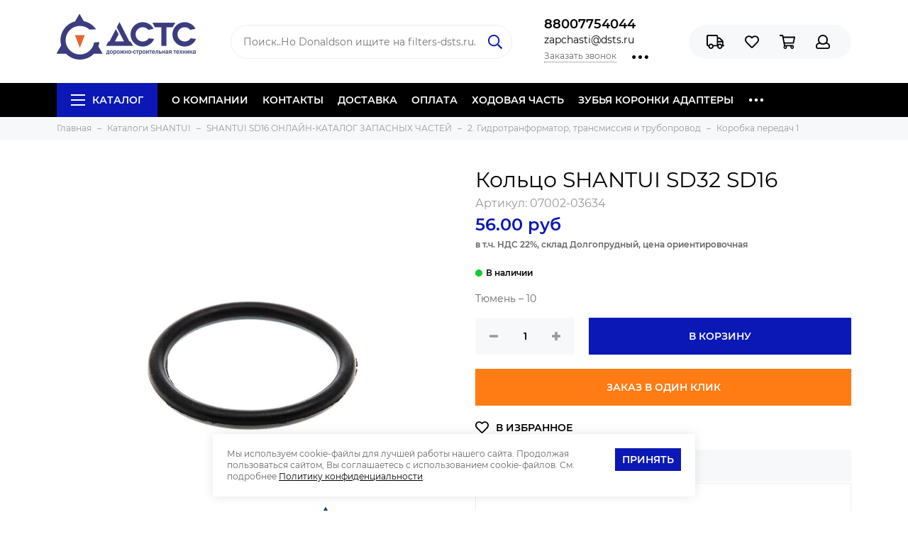

--- FILE ---
content_type: text/html; charset=utf-8
request_url: https://www.zapchasti-dsts.ru/product/koltso-36h34-shantui-sd32
body_size: 23721
content:
<!doctype html>
<html lang="ru" xml:lang="ru" xmlns="http://www.w3.org/1999/xhtml">
	<head><link media='print' onload='this.media="all"' rel='stylesheet' type='text/css' href='/served_assets/public/jquery.modal-0c2631717f4ce8fa97b5d04757d294c2bf695df1d558678306d782f4bf7b4773.css'><meta data-config="{&quot;product_id&quot;:141560187}" name="page-config" content="" /><meta data-config="{&quot;money_with_currency_format&quot;:{&quot;delimiter&quot;:&quot;&quot;,&quot;separator&quot;:&quot;.&quot;,&quot;format&quot;:&quot;%n %u&quot;,&quot;unit&quot;:&quot;руб&quot;,&quot;show_price_without_cents&quot;:0},&quot;currency_code&quot;:&quot;RUR&quot;,&quot;currency_iso_code&quot;:&quot;RUB&quot;,&quot;default_currency&quot;:{&quot;title&quot;:&quot;Российский рубль&quot;,&quot;code&quot;:&quot;RUR&quot;,&quot;rate&quot;:1.0,&quot;format_string&quot;:&quot;%n %u&quot;,&quot;unit&quot;:&quot;руб&quot;,&quot;price_separator&quot;:null,&quot;is_default&quot;:true,&quot;price_delimiter&quot;:null,&quot;show_price_with_delimiter&quot;:null,&quot;show_price_without_cents&quot;:null},&quot;facebook&quot;:{&quot;pixelActive&quot;:true,&quot;currency_code&quot;:&quot;RUB&quot;,&quot;use_variants&quot;:false},&quot;vk&quot;:{&quot;pixel_active&quot;:null,&quot;price_list_id&quot;:null},&quot;new_ya_metrika&quot;:true,&quot;ecommerce_data_container&quot;:&quot;dataLayer&quot;,&quot;common_js_version&quot;:&quot;v2&quot;,&quot;vue_ui_version&quot;:null,&quot;feedback_captcha_enabled&quot;:&quot;1&quot;,&quot;account_id&quot;:596522,&quot;hide_items_out_of_stock&quot;:false,&quot;forbid_order_over_existing&quot;:true,&quot;minimum_items_price&quot;:1,&quot;enable_comparison&quot;:true,&quot;locale&quot;:&quot;ru&quot;,&quot;client_group&quot;:null,&quot;consent_to_personal_data&quot;:{&quot;active&quot;:true,&quot;obligatory&quot;:true,&quot;description&quot;:&quot;\u003cp\u003eчто я ознакомлен и согласен с условиями \u003ca href=\&quot;https://www.zapchasti-dsts.ru/page/polzovatelskoe-soglashenie\&quot; rel=\&quot;noopener\&quot; target=\&quot;_blank\&quot;\u003eПользовательского соглашения\u003c/a\u003e,\u0026nbsp;\u003ca href=\&quot;https://www.zapchasti-dsts.ru/page/politica-konfidencialnosti\&quot; rel=\&quot;noopener\&quot; target=\&quot;_blank\&quot;\u003eПолитикой обработки персональных данных\u003c/a\u003e и \u003ca href=\&quot;https://www.zapchasti-dsts.ru/page/soglasie-na-obrabotku-personalnyh-dannyh\&quot; rel=\&quot;noopener\&quot; target=\&quot;_blank\&quot;\u003eСогласием на обработку персональных данных\u003c/a\u003e.\u003c/p\u003e&quot;},&quot;recaptcha_key&quot;:&quot;6LfXhUEmAAAAAOGNQm5_a2Ach-HWlFKD3Sq7vfFj&quot;,&quot;recaptcha_key_v3&quot;:&quot;6LcZi0EmAAAAAPNov8uGBKSHCvBArp9oO15qAhXa&quot;,&quot;yandex_captcha_key&quot;:&quot;ysc1_ec1ApqrRlTZTXotpTnO8PmXe2ISPHxsd9MO3y0rye822b9d2&quot;,&quot;checkout_float_order_content_block&quot;:false,&quot;available_products_characteristics_ids&quot;:null,&quot;sber_id_app_id&quot;:&quot;5b5a3c11-72e5-4871-8649-4cdbab3ba9a4&quot;,&quot;theme_generation&quot;:2,&quot;quick_checkout_captcha_enabled&quot;:false,&quot;max_order_lines_count&quot;:500,&quot;sber_bnpl_min_amount&quot;:1000,&quot;sber_bnpl_max_amount&quot;:150000,&quot;counter_settings&quot;:{&quot;data_layer_name&quot;:&quot;dataLayer&quot;,&quot;new_counters_setup&quot;:true,&quot;add_to_cart_event&quot;:true,&quot;remove_from_cart_event&quot;:true,&quot;add_to_wishlist_event&quot;:true,&quot;purchase_event&quot;:true},&quot;site_setting&quot;:{&quot;show_cart_button&quot;:true,&quot;show_service_button&quot;:false,&quot;show_marketplace_button&quot;:false,&quot;show_quick_checkout_button&quot;:true},&quot;warehouses&quot;:[{&quot;id&quot;:574,&quot;title&quot;:&quot;Долгопрудный (Моск.обл)&quot;,&quot;array_index&quot;:0},{&quot;id&quot;:577,&quot;title&quot;:&quot;Долгопрудный (поставка 2-3 дня)&quot;,&quot;array_index&quot;:3},{&quot;id&quot;:2470,&quot;title&quot;:&quot;Тюмень (ожидаемое поступление 10.11.2024)&quot;,&quot;array_index&quot;:4},{&quot;id&quot;:575,&quot;title&quot;:&quot;Тюмень&quot;,&quot;array_index&quot;:1},{&quot;id&quot;:576,&quot;title&quot;:&quot;Иркутск&quot;,&quot;array_index&quot;:2},{&quot;id&quot;:4892105,&quot;title&quot;:&quot;Пятигорск&quot;,&quot;array_index&quot;:5},{&quot;id&quot;:4892329,&quot;title&quot;:&quot;Долгопрудный- РВД&quot;,&quot;array_index&quot;:6}],&quot;captcha_type&quot;:&quot;google&quot;,&quot;human_readable_urls&quot;:false}" name="shop-config" content="" /><meta name='js-evnvironment' content='production' /><meta name='default-locale' content='ru' /><meta name='insales-redefined-api-methods' content="[]" /><script type="text/javascript" src="https://static.insales-cdn.com/assets/common-js/common.v2.25.28.js"></script><script type="text/javascript" src="https://static.insales-cdn.com/assets/static-versioned/v3.72/static/libs/lodash/4.17.21/lodash.min.js"></script><script>dataLayer= []; dataLayer.push({
        event: 'view_item',
        ecommerce: {
          items: [{"item_id":"141560187","item_name":"Кольцо SHANTUI SD32 SD16","item_category":"Каталог/Каталоги SHANTUI/SHANTUI SD16 ОНЛАЙН-КАТАЛОГ ЗАПАСНЫХ ЧАСТЕЙ/2. Гидротранформатор, трансмиссия и трубопровод/Коробка передач 1","price":56}]
         }
      });</script>
<!--InsalesCounter -->
<script type="text/javascript">
(function() {
  if (typeof window.__insalesCounterId !== 'undefined') {
    return;
  }

  try {
    Object.defineProperty(window, '__insalesCounterId', {
      value: 596522,
      writable: true,
      configurable: true
    });
  } catch (e) {
    console.error('InsalesCounter: Failed to define property, using fallback:', e);
    window.__insalesCounterId = 596522;
  }

  if (typeof window.__insalesCounterId === 'undefined') {
    console.error('InsalesCounter: Failed to set counter ID');
    return;
  }

  let script = document.createElement('script');
  script.async = true;
  script.src = '/javascripts/insales_counter.js?7';
  let firstScript = document.getElementsByTagName('script')[0];
  firstScript.parentNode.insertBefore(script, firstScript);
})();
</script>
<!-- /InsalesCounter -->
<script type="text/javascript" async src="https://app.uiscom.ru/static/cs.min.js?k=ALTF0M6gIfo0uVUwCGkUSgnln2RcMCWP"></script>
	<meta charset="utf-8">
	<meta http-equiv="X-UA-Compatible" content="IE=edge,chrome=1">
	<meta name="viewport" content="width=device-width, initial-scale=1, maximum-scale=1">
	
		<meta name="robots" content="index, follow">
		<title>07002-03634 Кольцо SHANTUI SD32 SD16 - купите по выгодной цене | Запчасти для спецтехники</title>
	
	<meta name="description" content="Предлагаем купить Кольцо SHANTUI SD32 SD16 07002-03634. Цена - 56 руб. Быстрая доставка по РФ. ☎️ 88007754044 Смотрите все товары в разделе «Коробка передач 1»
">
	<meta name="keywords" content="07002-03634 Кольцо SHANTUI SD32 SD16 - купите по выгодной цене | Запчасти для спецтехники">
	<meta property="og:type" content="website">
	
			<link rel="canonical" href="https://www.zapchasti-dsts.ru/product/koltso-36h34-shantui-sd32">
			<meta property="og:url" content="https://www.zapchasti-dsts.ru/product/koltso-36h34-shantui-sd32">
			<meta property="og:title" content="Кольцо SHANTUI SD32 SD16">
			<meta property="og:description" content="36х3,4">
			<meta property="og:image" content="https://static.insales-cdn.com/images/products/1/5099/303174635/07002-03634_koltso-36h3_1.jpg">
		
	<link href="https://static.insales-cdn.com/assets/1/253/1368317/1760105023/favicon.png" rel="shortcut icon" type="image/png" sizes="120x120">
	<link href="https://static.insales-cdn.com/assets/1/253/1368317/1760105023/favicon.svg" rel="icon" type="image/svg+xml" sizes="any">
	
	<link href="https://static.insales-cdn.com/assets/1/253/1368317/1760105023/theme.css" rel="stylesheet">
	<meta name="theme-color" content="#0b18b6">
	<meta name="format-detection" content="telephone=no">
	<meta name="cmsmagazine" content="325a8bc2477444d381d10a2ed1775a4d">
	
		<link rel="alternate" type="application/atom+xml" title="Блог — Запчасти для спецтехники" href="https://www.zapchasti-dsts.ru/blogs/blog.atom">
	
		<link rel="alternate" type="application/atom+xml" title="Новости — Запчасти для спецтехники" href="https://www.zapchasti-dsts.ru/blogs/novosti.atom">
	
		<link rel="alternate" type="application/atom+xml" title="Сертификаты — Запчасти для спецтехники" href="https://www.zapchasti-dsts.ru/blogs/gallery.atom">
	
	
  
  <meta name="yandex-verification" content="c90b930c53ed4de4" />
  
  <script src="https://ajax.googleapis.com/ajax/libs/jquery/3.3.1/jquery.min.js"></script>
<meta name='product-id' content='141560187' />
</head>
	
	<body class="layout layout--full">
		<div class="layout-page">
			<div id="insales-section-header" class="insales-section insales-section-header">
	<header>
		
		<!--noindex-->
		<div class="header-scheme-02">
			<div class="header-main">
				<div class="container">
					<div class="row align-items-center">
						<div class="col-12 col-sm col-md col-lg-auto text-center text-lg-left">
							<a href="https://www.zapchasti-dsts.ru" class="logo"><img src="https://static.insales-cdn.com/assets/1/253/1368317/1760105023/logo.png" alt="Запчасти для спецтехники" width="175" class="img-fluid"></a>
						</div>
						<div class="col d-none d-lg-block">
							<div class="search search--header">
								<form action="/search" method="get" class="search-form">
									
									<input type="search" name="q" class="search-input js-search-input" placeholder="Поиск..Но Donaldson ищите на filters-dsts.ru&hellip;" autocomplete="off" required>
									<button type="submit" class="search-button"><span class="far fa-search"></span></button>
									<div class="search-results js-search-results"></div>
								</form>
							</div>
						</div>
						
							<div class="col-12 col-lg-auto d-none d-lg-block">
								<div class="header-contacts">
									
										<div class="header-contacts-phone content-protector-disabled"><a href="tel:88007754044" class="js-account-phone">88007754044</a></div>
									
									
										<div class="header-contacts-email content-protector-disabled"><a href="mailto:zapchasti@dsts.ru">zapchasti@dsts.ru</a></div>
									
									<div class="row">
										<div class="col">
											
												<span class="js-messages" data-target="callback" data-type="form">Заказать звонок</span>
											
										</div>
										<div class="col-auto">
											<div class="user_icons-item js-user_icons-item">
												<span class="user_icons-icon js-user_icons-icon-contacts"><span class="far fa-ellipsis-h fa-lg"></span></span>
												<div class="user_icons-popup">
													<div class="popup popup-contacts">
														<div class="js-popup-contacts">
															<div class="popup-content-contacts">
																
																
																	<div class="row no-gutters popup-content-contacts-item">
																		<div class="col-auto"><span class="far fa-map-marker fa-fw"></span></div>
																		<div class="col"><p data-itemscope="" data-itemtype="http://schema.org/PostalAddress" data-itemprop="address"><span data-itemprop="postalCode">141701, Московская обл.,<br></span><span data-itemprop="postalCode">г. Долгопрудный, Промышленный проезд, д. 14</span></p></div>
																	</div>
																
																
																	<div class="row no-gutters popup-content-contacts-item">
																		<div class="col-auto"><span class="far fa-clock fa-fw"></span></div>
																		<div class="col"><p><span>с 09:00 до 18:00 по московскому времени, с понедельника по пятницу</span></p>
<p>&nbsp;</p>
<p><span>Напоминаем: Фильтры Donaldson ищите не сайте <span style="text-decoration: underline;"><a href="http://www.filters-dsts.ru">filters-dsts.ru</a></span></span></p></div>
																	</div>
																
																
																
															</div>
														</div>
													</div>
												</div>
											</div>
										</div>
									</div>
								</div>
							</div>
						
						<div class="col-12 col-lg-auto">
							<div class="user_icons user_icons-main js-clone is-inside" data-clone-target="js-user_icons-clone">
								<ul class="user_icons-items list-unstyled d-flex d-lg-block">
									<li class="user_icons-item user_icons-item-menu d-inline-block d-lg-none js-user_icons-item">
										<button class="user_icons-icon user_icons-icon-menu js-user_icons-icon-menu">
											<span class="far fa-bars"></span>
										</button>
										<div class="user_icons-popup">
											<div class="popup js-popup-menu overflow-hidden">
												<div class="popup-scroll js-popup-scroll">
													<div class="popup-title">Меню<button class="button button--empty button--icon popup-close js-popup-close"><span class="far fa-times fa-lg"></span></button></div>
													<div class="popup-content popup-content-menu popup-content-search">
														<div class="search search--popup">
															<form action="/search" method="get" class="search-form">
																
																<input type="search" name="q" class="search-input" placeholder="Поиск по каталогу&hellip;" autocomplete="off" required>
																<button type="submit" class="search-button"><span class="far fa-search"></span></button>
															</form>
														</div>
													</div>
													
														<ul class="popup-content popup-content-menu js-popup-content-menu"></ul>
													
													<ul class="popup-content popup-content-menu popup-content-links list-unstyled">
														<li class="popup-content-link"><a href="/page/about-us">О КОМПАНИИ</a></li><li class="popup-content-link"><a href="/page/kontakty">КОНТАКТЫ</a></li><li class="popup-content-link"><a href="/page/delivery">ДОСТАВКА</a></li><li class="popup-content-link"><a href="/page/payment">ОПЛАТА</a></li><li class="popup-content-link"><a href="/collection/hodovaya-chast">ХОДОВАЯ ЧАСТЬ</a></li><li class="popup-content-link"><a href="/collection/zubya-koronki-adaptery">ЗУБЬЯ КОРОНКИ АДАПТЕРЫ</a></li><li class="popup-content-link"><a href="/collection/zapchasti-dlya-dorozhnoy-tehniki">ЗАПЧАСТИ ДЛЯ ДОРОЖНОЙ ТЕХНИКИ</a></li><li class="popup-content-link"><a href="/collection/zapchasti-dlya-stroitelnoy-tehniki">ЗАПЧАСТИ ДЛЯ ЗЕМЛЕРОЙНОЙ ТЕХНИКИ</a></li><li class="popup-content-link"><a href="/client_account/login">Личный кабинет</a></li>
													</ul>
													<div class="popup-content popup-content-contacts">
														
															<div class="row no-gutters popup-content-contacts-item">
																<div class="col-auto"><span class="far fa-phone fa-fw" data-fa-transform="flip-h"></span></div>
																<div class="col content-protector-disabled"><a href="tel:88007754044" class="js-account-phone">88007754044</a></div>
															</div>
														
														
															<div class="row no-gutters popup-content-contacts-item">
																<div class="col-auto"><span class="far fa-envelope fa-fw"></span></div>
																<div class="col content-protector-disabled"><a href="mailto:zapchasti@dsts.ru">zapchasti@dsts.ru</a></div>
															</div>
														
														
															<div class="row no-gutters popup-content-contacts-item">
																<div class="col-auto"><span class="far fa-map-marker fa-fw"></span></div>
																<div class="col"><p data-itemscope="" data-itemtype="http://schema.org/PostalAddress" data-itemprop="address"><span data-itemprop="postalCode">141701, Московская обл.,<br></span><span data-itemprop="postalCode">г. Долгопрудный, Промышленный проезд, д. 14</span></p></div>
															</div>
														
														
															<div class="row no-gutters popup-content-contacts-item">
																<div class="col-auto"><span class="far fa-clock fa-fw"></span></div>
																<div class="col"><p><span>с 09:00 до 18:00 по московскому времени, с понедельника по пятницу</span></p>
<p>&nbsp;</p>
<p><span>Напоминаем: Фильтры Donaldson ищите не сайте <span style="text-decoration: underline;"><a href="http://www.filters-dsts.ru">filters-dsts.ru</a></span></span></p></div>
															</div>
														
														
														
													</div>
												</div>
											</div>
											<div class="popup-shade js-popup-close"></div>
										</div>
									</li>
									
										<li class="user_icons-item js-user_icons-item">
											<a href="/page/delivery" class="user_icons-icon js-user_icons-icon-geo">
												<span class="far fa-truck"></span>
											</a>
											<div class="user_icons-popup">
												<div class="popup">
													<div class="popup-title">Доставка<button class="button button--empty button--icon popup-close js-popup-close"><span class="far fa-times fa-lg"></span></button></div>
													<div class="js-popup-geo">
														<div class="popup-content-geo">
															<div class="product-geo">
																<div class="product-geo-header">Адрес доставки: <span class="product-geo-city js-geo-city-current js-messages" data-target="geo" data-type="text"></span></div>
																<div class="product-geo-items in-progress js-geo-items"><div class="geo-loader d-flex align-items-center justify-content-center"><span class="far fa-spinner-third fa-spin fa-2x"></span></div></div>
																
																	<div class="product-geo-action">
																		<div class="row">
																			<div class="col-12"><a href="/page/delivery" class="button button--primary button--block button--small">Подробнее о доставке</a></div>
																		</div>
																	</div>
																
															</div>
														</div>
													</div>
												</div>
												<div class="popup-shade js-popup-close"></div>
											</div>
										</li>
									
									
									
										<li class="user_icons-item js-user_icons-item">
											<a href="/page/favorites" class="user_icons-icon js-user_icons-icon-favorites">
												<span class="far fa-heart"></span>
												<span class="bage bage-favorites js-bage-favorites"></span>
											</a>
											<div class="user_icons-popup">
												<div class="popup">
													<div class="popup-title">Избранное<button class="button button--empty button--icon popup-close js-popup-close"><span class="far fa-times fa-lg"></span></button></div>
													<div class="js-popup-favorites"></div>
												</div>
												<div class="popup-shade js-popup-close"></div>
											</div>
										</li>
									
									<li class="user_icons-item js-user_icons-item">
										<a href="/cart_items" class="user_icons-icon js-user_icons-icon-cart">
											<span class="far fa-shopping-cart"></span>
											<span class="bage bage-cart js-bage-cart"></span>
										</a>
										<div class="user_icons-popup">
											<div class="popup">
												<div class="popup-title">Корзина<button class="button button--empty button--icon popup-close js-popup-close"><span class="far fa-times fa-lg"></span></button></div>
												<div class="js-popup-cart"></div>
											</div>
											<div class="popup-shade js-popup-close"></div>
										</div>
									</li>
									
										<li class="user_icons-item js-user_icons-item">
											<a href="/client_account/login" class="user_icons-icon js-user_icons-icon-client">
												<span class="far fa-user"></span>
											</a>
											<div class="user_icons-popup">
												<div class="popup popup-client_new">
													<div class="popup-title">Личный кабинет<button class="button button--empty button--icon popup-close js-popup-close"><span class="far fa-times fa-lg"></span></button></div>
													<div class="js-popup-client">
														
															<div class="popup--empty text-center">
																<span class="far fa-user fa-3x"></span>
																<div class="dropdown_products-action"><div class="row"><div class="col-12 col-lg-6"><a href="/client_account/login" class="button button--primary button--block button--small">Авторизация</a></div><div class="col-12 col-lg-6"><a href="/client_account/contacts/new" class="button button--secondary button--block button--small">Регистрация</a></div></div></div>
															</div>
														
													</div>
												</div>
												<div class="popup-shade js-popup-close"></div>
											</div>
										</li>
									
								</ul>
							</div>
						</div>
					</div>
				</div>
			</div>
		</div>
		<!--/noindex-->
		<div class="header-scheme-03 d-none d-lg-block">
			<div class="header-menu">
				<div class="container">
					<div class="row">
						<div class="col">
							<nav class="nav">
								<ul class="nav-items list-unstyled js-nav-items is-overflow">
									<li class="nav-item nav-item--collections js-nav-item"><a href="/collection/all" class="hamburger-trigger js-nav-collections-trigger" data-target="hamburger"><span class="hamburger hamburger--arrow-down"><span></span><span></span><span></span></span>Каталог</a></li><li class="nav-item js-nav-item"><a href="/page/about-us">О КОМПАНИИ</a></li><li class="nav-item js-nav-item"><a href="/page/kontakty">КОНТАКТЫ</a></li><li class="nav-item js-nav-item"><a href="/page/delivery">ДОСТАВКА</a></li><li class="nav-item js-nav-item"><a href="/page/payment">ОПЛАТА</a></li><li class="nav-item js-nav-item"><a href="/collection/hodovaya-chast">ХОДОВАЯ ЧАСТЬ</a></li><li class="nav-item js-nav-item"><a href="/collection/zubya-koronki-adaptery">ЗУБЬЯ КОРОНКИ АДАПТЕРЫ</a></li><li class="nav-item js-nav-item"><a href="/collection/zapchasti-dlya-dorozhnoy-tehniki">ЗАПЧАСТИ ДЛЯ ДОРОЖНОЙ ТЕХНИКИ</a></li><li class="nav-item js-nav-item"><a href="/collection/zapchasti-dlya-stroitelnoy-tehniki">ЗАПЧАСТИ ДЛЯ ЗЕМЛЕРОЙНОЙ ТЕХНИКИ</a></li><li class="nav-item js-nav-item"><a href="/client_account/login">Личный кабинет</a></li><li class="nav-item nav-item--dropdown js-nav-item--dropdown d-none"><span class="far fa-ellipsis-h fa-lg"></span><div class="user_icons-popup"><div class="popup"><ul class="list-unstyled js-popup-nav"></ul></div></div></li>
								</ul>
							</nav>
							
								
								
									<nav class="nav-collections js-nav-collections js-nav-collections-trigger js-clone" data-target="dorpdown" data-clone-target="js-nav-sidebar-clone">
										<ul class="list-unstyled">
											
												<li data-collection-id="9798349">
													
														<a href="/collection/zapchasti-dlya-bulldozers" class="nav-collections-toggle js-nav-collections-toggle nav-collections-toggle--next" data-type="next" data-target="9798349">Запчасти для бульдозеров<span class="nav-arrow-toggle js-nav-arrow-toggle"><span class="far fa-chevron-right"></span></span></a>
														<ul class="list-unstyled">
															<li class="nav-collections-back d-block d-lg-none"><a href="/collection/zapchasti-dlya-bulldozers" class="nav-collections-toggle js-nav-collections-toggle nav-collections-toggle--back" data-type="back" data-target="9798349"><span class="nav-arrow-toggle"><span class="far fa-chevron-left"></span></span>Назад</a></li>
															<li class="nav-collections-title d-block d-lg-none"><a href="/collection/zapchasti-dlya-bulldozers">Запчасти для бульдозеров</a></li>
															
																<li data-collection-id="9801309">
																	
																		<a href="/collection/buldozery-shantui" class="nav-collections-toggle js-nav-collections-toggle nav-collections-toggle--next" data-type="next" data-target="9801309">Бульдозеры Shantui<span class="nav-arrow-toggle js-nav-arrow-toggle"><span class="far fa-chevron-right"></span></span></a>
																		<ul class="list-unstyled">
																			<li class="nav-collections-back d-block d-lg-none"><a href="/collection/buldozery-shantui" class="nav-collections-toggle js-nav-collections-toggle nav-collections-toggle--back" data-type="back" data-target="9801309"><span class="nav-arrow-toggle"><span class="far fa-chevron-left"></span></span>Назад</a></li>
																			<li class="nav-collections-title d-block d-lg-none"><a href="/collection/buldozery-shantui">Бульдозеры Shantui</a></li>
																			
																				<li data-collection-id="11498635">
																					<a href="/collection/shantui-sd08">SD08</a>
																				</li>
																			
																				<li data-collection-id="11498636">
																					<a href="/collection/shantui-sd13">SD13</a>
																				</li>
																			
																				<li data-collection-id="11498638">
																					<a href="/collection/shantui-sd16">SD16</a>
																				</li>
																			
																				<li data-collection-id="11498677">
																					<a href="/collection/shantui-sd22">SD22</a>
																				</li>
																			
																				<li data-collection-id="11498678">
																					<a href="/collection/shantui-sd23">SD23</a>
																				</li>
																			
																				<li data-collection-id="11498680">
																					<a href="/collection/shantui-sd32">SD32</a>
																				</li>
																			
																				<li data-collection-id="11498681">
																					<a href="/collection/shantui-sd42">SD42</a>
																				</li>
																			
																		</ul>
																	
																</li>
															
																<li data-collection-id="9801305">
																	
																		<a href="/collection/buldozery-komatsu">Бульдозеры Komatsu</a>
																	
																</li>
															
																<li data-collection-id="9904194">
																	
																		<a href="/collection/buldozery-caterpillar">Бульдозеры Caterpillar</a>
																	
																</li>
															
																<li data-collection-id="9904201">
																	
																		<a href="/collection/buldozery-liebherr">Бульдозеры Liebherr</a>
																	
																</li>
															
														</ul>
													
												</li>
                              
											
												<li data-collection-id="9798350">
													
														<a href="/collection/zapchasti-dlya-excavatorov" class="nav-collections-toggle js-nav-collections-toggle nav-collections-toggle--next" data-type="next" data-target="9798350">Запчасти для экскаваторов<span class="nav-arrow-toggle js-nav-arrow-toggle"><span class="far fa-chevron-right"></span></span></a>
														<ul class="list-unstyled">
															<li class="nav-collections-back d-block d-lg-none"><a href="/collection/zapchasti-dlya-excavatorov" class="nav-collections-toggle js-nav-collections-toggle nav-collections-toggle--back" data-type="back" data-target="9798350"><span class="nav-arrow-toggle"><span class="far fa-chevron-left"></span></span>Назад</a></li>
															<li class="nav-collections-title d-block d-lg-none"><a href="/collection/zapchasti-dlya-excavatorov">Запчасти для экскаваторов</a></li>
															
																<li data-collection-id="9798353">
																	
																		<a href="/collection/excavatory-komatsu">Экскаваторы Komatsu</a>
																	
																</li>
															
																<li data-collection-id="11213552">
																	
																		<a href="/collection/ekskavatory-liebherr">Экскаваторы Liebherr</a>
																	
																</li>
															
																<li data-collection-id="9798354">
																	
																		<a href="/collection/excavatory-caterpillar">Экскаваторы Caterpillar</a>
																	
																</li>
															
																<li data-collection-id="9904204">
																	
																		<a href="/collection/ekskavatory-hitachi">Экскаваторы Hitachi</a>
																	
																</li>
															
																<li data-collection-id="9904212">
																	
																		<a href="/collection/ekskavatory-hyundai">Экскаваторы Hyundai</a>
																	
																</li>
															
																<li data-collection-id="9904219">
																	
																		<a href="/collection/ekskavatory-doosan">Экскаваторы Doosan</a>
																	
																</li>
															
																<li data-collection-id="11298069">
																	
																		<a href="/collection/ekskavatory-volvo">Экскаваторы Volvo</a>
																	
																</li>
															
																<li data-collection-id="20019467">
																	
																		<a href="/collection/ekskavatory-pogruzchiki-jcb">Экскаваторы-погрузчики JCB</a>
																	
																</li>
															
														</ul>
													
												</li>
                              
											
												<li data-collection-id="9798347">
													
														<a href="/collection/zapchasti-dlya-pogruzchikov" class="nav-collections-toggle js-nav-collections-toggle nav-collections-toggle--next" data-type="next" data-target="9798347">Запчасти для фронтальных погрузчиков<span class="nav-arrow-toggle js-nav-arrow-toggle"><span class="far fa-chevron-right"></span></span></a>
														<ul class="list-unstyled">
															<li class="nav-collections-back d-block d-lg-none"><a href="/collection/zapchasti-dlya-pogruzchikov" class="nav-collections-toggle js-nav-collections-toggle nav-collections-toggle--back" data-type="back" data-target="9798347"><span class="nav-arrow-toggle"><span class="far fa-chevron-left"></span></span>Назад</a></li>
															<li class="nav-collections-title d-block d-lg-none"><a href="/collection/zapchasti-dlya-pogruzchikov">Запчасти для фронтальных погрузчиков</a></li>
															
																<li data-collection-id="9798351">
																	
																		<a href="/collection/pogruzchiki-xcmg">Погрузчики XCMG</a>
																	
																</li>
															
																<li data-collection-id="9904226">
																	
																		<a href="/collection/pogruzchiki-shantui">Погрузчики SHANTUI</a>
																	
																</li>
															
																<li data-collection-id="9798352">
																	
																		<a href="/collection/pogruzchiki-sdlg">Погрузчики SDLG</a>
																	
																</li>
															
																<li data-collection-id="20026746">
																	
																		<a href="/collection/pogruzchiki-liugong">Погрузчики LIUGONG</a>
																	
																</li>
															
																<li data-collection-id="11168132">
																	
																		<a href="/collection/pogruzchiki-lovol-foton">Погрузчики LOVOL (FOTON)</a>
																	
																</li>
															
																<li data-collection-id="11168124">
																	
																		<a href="/collection/pogruzchiki-longgong">Погрузчики LONGGONG</a>
																	
																</li>
															
																<li data-collection-id="11326063">
																	
																		<a href="/collection/pogruzchiki-komatsu">Погрузчики KOMATSU</a>
																	
																</li>
															
														</ul>
													
												</li>
                              
											
												<li data-collection-id="9904228">
													
														<a href="/collection/zapchasti-dlya-asfaltoukladchikov" class="nav-collections-toggle js-nav-collections-toggle nav-collections-toggle--next" data-type="next" data-target="9904228">Запчасти для асфальтоукладчиков<span class="nav-arrow-toggle js-nav-arrow-toggle"><span class="far fa-chevron-right"></span></span></a>
														<ul class="list-unstyled">
															<li class="nav-collections-back d-block d-lg-none"><a href="/collection/zapchasti-dlya-asfaltoukladchikov" class="nav-collections-toggle js-nav-collections-toggle nav-collections-toggle--back" data-type="back" data-target="9904228"><span class="nav-arrow-toggle"><span class="far fa-chevron-left"></span></span>Назад</a></li>
															<li class="nav-collections-title d-block d-lg-none"><a href="/collection/zapchasti-dlya-asfaltoukladchikov">Запчасти для асфальтоукладчиков</a></li>
															
																<li data-collection-id="11168227">
																	
																		<a href="/collection/asfaltoukladchiki-volvo-abg">Асфальтоукладчики Volvo ABG</a>
																	
																</li>
															
																<li data-collection-id="11168228">
																	
																		<a href="/collection/asfaltoukladchiki-vogele">Асфальтоукладчики Vogele</a>
																	
																</li>
															
																<li data-collection-id="11332299">
																	
																		<a href="/collection/asfaltoukladchiki-dynapac-demag">Асфальтоукладчики Dynapac Demag</a>
																	
																</li>
															
																<li data-collection-id="11179029">
																	
																		<a href="/collection/elektronnye-datchiki-moba">Электронные датчики Moba</a>
																	
																</li>
															
														</ul>
													
												</li>
                              
											
												<li data-collection-id="9904227">
													
														<a href="/collection/zapchasti-dlya-dorozhnyh-katkov" class="nav-collections-toggle js-nav-collections-toggle nav-collections-toggle--next" data-type="next" data-target="9904227">Запчасти для дорожных катков<span class="nav-arrow-toggle js-nav-arrow-toggle"><span class="far fa-chevron-right"></span></span></a>
														<ul class="list-unstyled">
															<li class="nav-collections-back d-block d-lg-none"><a href="/collection/zapchasti-dlya-dorozhnyh-katkov" class="nav-collections-toggle js-nav-collections-toggle nav-collections-toggle--back" data-type="back" data-target="9904227"><span class="nav-arrow-toggle"><span class="far fa-chevron-left"></span></span>Назад</a></li>
															<li class="nav-collections-title d-block d-lg-none"><a href="/collection/zapchasti-dlya-dorozhnyh-katkov">Запчасти для дорожных катков</a></li>
															
																<li data-collection-id="11168224">
																	
																		<a href="/collection/katki-dorozhnye-bomag">Катки дорожные Bomag</a>
																	
																</li>
															
																<li data-collection-id="11168225">
																	
																		<a href="/collection/katki-dorozhnye-hamm">Катки дорожные Hamm</a>
																	
																</li>
															
																<li data-collection-id="11168226">
																	
																		<a href="/collection/katki-dorozhnye-dynapac">Катки дорожные Dynapac</a>
																	
																</li>
															
																<li data-collection-id="11183280">
																	
																		<a href="/collection/katki-dorozhnye-shantui">Катки дорожные Shantui</a>
																	
																</li>
															
														</ul>
													
												</li>
                              
											
												<li data-collection-id="11201175">
													
														<a href="/collection/zapchasti-dlya-avtogreyderov">Запчасти для автогрейдеров</a>
													
												</li>
                              
											
												<li data-collection-id="10794009">
													
														<a href="/collection/zapchasti-dlya-dvigateley" class="nav-collections-toggle js-nav-collections-toggle nav-collections-toggle--next" data-type="next" data-target="10794009">Запчасти для двигателей<span class="nav-arrow-toggle js-nav-arrow-toggle"><span class="far fa-chevron-right"></span></span></a>
														<ul class="list-unstyled">
															<li class="nav-collections-back d-block d-lg-none"><a href="/collection/zapchasti-dlya-dvigateley" class="nav-collections-toggle js-nav-collections-toggle nav-collections-toggle--back" data-type="back" data-target="10794009"><span class="nav-arrow-toggle"><span class="far fa-chevron-left"></span></span>Назад</a></li>
															<li class="nav-collections-title d-block d-lg-none"><a href="/collection/zapchasti-dlya-dvigateley">Запчасти для двигателей</a></li>
															
																<li data-collection-id="11168194">
																	
																		<a href="/collection/dvigateli-deutz">Двигатели Deutz</a>
																	
																</li>
															
																<li data-collection-id="11168195">
																	
																		<a href="/collection/dvigateli-weichai" class="nav-collections-toggle js-nav-collections-toggle nav-collections-toggle--next" data-type="next" data-target="11168195">Двигатели Weichai<span class="nav-arrow-toggle js-nav-arrow-toggle"><span class="far fa-chevron-right"></span></span></a>
																		<ul class="list-unstyled">
																			<li class="nav-collections-back d-block d-lg-none"><a href="/collection/dvigateli-weichai" class="nav-collections-toggle js-nav-collections-toggle nav-collections-toggle--back" data-type="back" data-target="11168195"><span class="nav-arrow-toggle"><span class="far fa-chevron-left"></span></span>Назад</a></li>
																			<li class="nav-collections-title d-block d-lg-none"><a href="/collection/dvigateli-weichai">Двигатели Weichai</a></li>
																			
																				<li data-collection-id="30539661">
																					<a href="/collection/weichai-wd10">Weichai WD10</a>
																				</li>
																			
																				<li data-collection-id="30539665">
																					<a href="/collection/weichai-wp6">Weichai WP6</a>
																				</li>
																			
																				<li data-collection-id="30539670">
																					<a href="/collection/wp6g125e22">WP6G125E22</a>
																				</li>
																			
																				<li data-collection-id="30539671">
																					<a href="/collection/wd10g178e25">WD10G178E25</a>
																				</li>
																			
																		</ul>
																	
																</li>
															
																<li data-collection-id="11168196">
																	
																		<a href="/collection/dvigateli-shangchai">Двигатели Shangchai</a>
																	
																</li>
															
																<li data-collection-id="11182873">
																	
																		<a href="/collection/dvigateli-cummins">Двигатели Cummins</a>
																	
																</li>
															
																<li data-collection-id="12801214">
																	
																		<a href="/collection/dvigateli-perkins">Двигатели Perkins</a>
																	
																</li>
															
														</ul>
													
												</li>
                              
											
												<li data-collection-id="11168162">
													
														<a href="/collection/zapchasti-dlya-kompressorov" class="nav-collections-toggle js-nav-collections-toggle nav-collections-toggle--next" data-type="next" data-target="11168162">Запчасти для компрессоров<span class="nav-arrow-toggle js-nav-arrow-toggle"><span class="far fa-chevron-right"></span></span></a>
														<ul class="list-unstyled">
															<li class="nav-collections-back d-block d-lg-none"><a href="/collection/zapchasti-dlya-kompressorov" class="nav-collections-toggle js-nav-collections-toggle nav-collections-toggle--back" data-type="back" data-target="11168162"><span class="nav-arrow-toggle"><span class="far fa-chevron-left"></span></span>Назад</a></li>
															<li class="nav-collections-title d-block d-lg-none"><a href="/collection/zapchasti-dlya-kompressorov">Запчасти для компрессоров</a></li>
															
																<li data-collection-id="11168169">
																	
																		<a href="/collection/kompressory-doosan">Компрессоры Doosan</a>
																	
																</li>
															
														</ul>
													
												</li>
                              
											
												<li data-collection-id="11168193">
													
														<a href="/collection/katalog-1" class="nav-collections-toggle js-nav-collections-toggle nav-collections-toggle--next" data-type="next" data-target="11168193">Запчасти для виброплит<span class="nav-arrow-toggle js-nav-arrow-toggle"><span class="far fa-chevron-right"></span></span></a>
														<ul class="list-unstyled">
															<li class="nav-collections-back d-block d-lg-none"><a href="/collection/katalog-1" class="nav-collections-toggle js-nav-collections-toggle nav-collections-toggle--back" data-type="back" data-target="11168193"><span class="nav-arrow-toggle"><span class="far fa-chevron-left"></span></span>Назад</a></li>
															<li class="nav-collections-title d-block d-lg-none"><a href="/collection/katalog-1">Запчасти для виброплит</a></li>
															
																<li data-collection-id="11168440">
																	
																		<a href="/collection/vibroplity-weber">Виброплиты Weber</a>
																	
																</li>
															
														</ul>
													
												</li>
                              
											
												<li data-collection-id="11168556">
													
														<a href="/collection/zapchasti-dlya-minitehniki" class="nav-collections-toggle js-nav-collections-toggle nav-collections-toggle--next" data-type="next" data-target="11168556">Запчасти для минипогрузчиков<span class="nav-arrow-toggle js-nav-arrow-toggle"><span class="far fa-chevron-right"></span></span></a>
														<ul class="list-unstyled">
															<li class="nav-collections-back d-block d-lg-none"><a href="/collection/zapchasti-dlya-minitehniki" class="nav-collections-toggle js-nav-collections-toggle nav-collections-toggle--back" data-type="back" data-target="11168556"><span class="nav-arrow-toggle"><span class="far fa-chevron-left"></span></span>Назад</a></li>
															<li class="nav-collections-title d-block d-lg-none"><a href="/collection/zapchasti-dlya-minitehniki">Запчасти для минипогрузчиков</a></li>
															
																<li data-collection-id="11168559">
																	
																		<a href="/collection/minitehnika-bobcat">Минипогрузчики Bobcat</a>
																	
																</li>
															
														</ul>
													
												</li>
                              
											
												<li data-collection-id="11168558">
													
														<a href="/collection/zapchasti-dlya-prochih-mashin" class="nav-collections-toggle js-nav-collections-toggle nav-collections-toggle--next" data-type="next" data-target="11168558">Запчасти для прочих машин<span class="nav-arrow-toggle js-nav-arrow-toggle"><span class="far fa-chevron-right"></span></span></a>
														<ul class="list-unstyled">
															<li class="nav-collections-back d-block d-lg-none"><a href="/collection/zapchasti-dlya-prochih-mashin" class="nav-collections-toggle js-nav-collections-toggle nav-collections-toggle--back" data-type="back" data-target="11168558"><span class="nav-arrow-toggle"><span class="far fa-chevron-left"></span></span>Назад</a></li>
															<li class="nav-collections-title d-block d-lg-none"><a href="/collection/zapchasti-dlya-prochih-mashin">Запчасти для прочих машин</a></li>
															
																<li data-collection-id="11168561">
																	
																		<a href="/collection/tatra">Tatra UDS</a>
																	
																</li>
															
																<li data-collection-id="11168563">
																	
																		<a href="/collection/zetor">Zetor</a>
																	
																</li>
															
														</ul>
													
												</li>
                              <li style="color: black; padding-left: 20px;">____________________________</li>
											
												<li data-collection-id="9847677">
													
														<a href="/collection/hits">Хиты продаж - Запчасти для бульдозеров Shantui</a>
													
												</li>
                              <li style="color: black; padding-left: 20px;">____________________________</li>
											
												<li data-collection-id="21449368">
													
														<a href="/collection/filtry-dlya-spetstehniki" class="nav-collections-toggle js-nav-collections-toggle nav-collections-toggle--next" data-type="next" data-target="21449368">Фильтры для спецтехники<span class="nav-arrow-toggle js-nav-arrow-toggle"><span class="far fa-chevron-right"></span></span></a>
														<ul class="list-unstyled">
															<li class="nav-collections-back d-block d-lg-none"><a href="/collection/filtry-dlya-spetstehniki" class="nav-collections-toggle js-nav-collections-toggle nav-collections-toggle--back" data-type="back" data-target="21449368"><span class="nav-arrow-toggle"><span class="far fa-chevron-left"></span></span>Назад</a></li>
															<li class="nav-collections-title d-block d-lg-none"><a href="/collection/filtry-dlya-spetstehniki">Фильтры для спецтехники</a></li>
															
																<li data-collection-id="21450244">
																	
																		<a href="/collection/vozdushnye-filtry">Воздушные фильтры</a>
																	
																</li>
															
																<li data-collection-id="21526064">
																	
																		<a href="/collection/maslyanye-filtry">Масляные фильтры</a>
																	
																</li>
															
																<li data-collection-id="21526162">
																	
																		<a href="/collection/toplivnye-filtry">Топливные фильтры</a>
																	
																</li>
															
																<li data-collection-id="21526710">
																	
																		<a href="/collection/gidravlicheskie-filtry">Гидравлические фильтры</a>
																	
																</li>
															
																<li data-collection-id="21526799">
																	
																		<a href="/collection/filtry-sistemy-ohlazhdeniya">Фильтры системы охлаждения</a>
																	
																</li>
															
														</ul>
													
												</li>
                              <li style="color: black; padding-left: 20px;">____________________________</li>
											
												<li data-collection-id="28618746">
													
														<a href="/collection/masla-dlya-spectekhniki">Масла, смазки и охлаждающие жидкости</a>
													
												</li>
                              <li style="color: black; padding-left: 20px;">____________________________</li>
											
												<li data-collection-id="11326034">
													
														<a href="/collection/zapchasti-dlya-kitayskih-frontalnyh-pogruzchikov">Запчасти для китайских фронтальных погрузчиков</a>
													
												</li>
                              
											
												<li data-collection-id="10794003">
													
														<a href="/collection/hodovaya-chast">Ходовая часть</a>
													
												</li>
                              
											
												<li data-collection-id="11180283">
													
														<a href="/collection/filtry-shantui">Фильтры Shantui</a>
													
												</li>
                              
											
												<li data-collection-id="11325223">
													
														<a href="/collection/zapchasti-shantui-sd16">Запчасти Shantui SD16</a>
													
												</li>
                              
											
												<li data-collection-id="11163608">
													
														<a href="/collection/gusenitsy-shantui-sd16">Гусеницы Shantui SD16</a>
													
												</li>
                              
											
												<li data-collection-id="11163623">
													
														<a href="/collection/hodovaya-chast-shantui-sd16">Ходовая часть Shantui SD16</a>
													
												</li>
                              
											
												<li data-collection-id="11182454">
													
														<a href="/collection/dvigateli-shantui-sd16-zapchasti">Запчасти для двигателя Shantui  SD16</a>
													
												</li>
                              <li style="color: black; padding-left: 20px;">____________________________</li>
											
												<li data-collection-id="10795906">
													
														<a href="/collection/brendy" class="nav-collections-toggle js-nav-collections-toggle nav-collections-toggle--next" data-type="next" data-target="10795906">Запчасти по Брендам<span class="nav-arrow-toggle js-nav-arrow-toggle"><span class="far fa-chevron-right"></span></span></a>
														<ul class="list-unstyled">
															<li class="nav-collections-back d-block d-lg-none"><a href="/collection/brendy" class="nav-collections-toggle js-nav-collections-toggle nav-collections-toggle--back" data-type="back" data-target="10795906"><span class="nav-arrow-toggle"><span class="far fa-chevron-left"></span></span>Назад</a></li>
															<li class="nav-collections-title d-block d-lg-none"><a href="/collection/brendy">Запчасти по Брендам</a></li>
															
																<li data-collection-id="10795913">
																	
																		<a href="/collection/zapchasti-shantui">Shantui</a>
																	
																</li>
															
																<li data-collection-id="11168048">
																	
																		<a href="/collection/xcmg">Xcmg</a>
																	
																</li>
															
																<li data-collection-id="11168054">
																	
																		<a href="/collection/sdlg">Sdlg</a>
																	
																</li>
															
																<li data-collection-id="20026725">
																	
																		<a href="/collection/liugong">Liugong</a>
																	
																</li>
															
																<li data-collection-id="11212583">
																	
																		<a href="/collection/weichai">Weichai</a>
																	
																</li>
															
																<li data-collection-id="11168065">
																	
																		<a href="/collection/shangchai">Shangchai</a>
																	
																</li>
															
																<li data-collection-id="11168131">
																	
																		<a href="/collection/lovol-foton">Lovol (Foton)</a>
																	
																</li>
															
																<li data-collection-id="25676240">
																	
																		<a href="/collection/zoomlion">Zoomlion</a>
																	
																</li>
															
																<li data-collection-id="11168156">
																	
																		<a href="/collection/volvo-abg">Volvo (ABG)</a>
																	
																</li>
															
																<li data-collection-id="11168204">
																	
																		<a href="/collection/vogele">Vogele</a>
																	
																</li>
															
																<li data-collection-id="11168192">
																	
																		<a href="/collection/bomag">Bomag</a>
																	
																</li>
															
																<li data-collection-id="11168059">
																	
																		<a href="/collection/wirtgen">Wirtgen</a>
																	
																</li>
															
																<li data-collection-id="11168205">
																	
																		<a href="/collection/dynapac">Dynapac</a>
																	
																</li>
															
																<li data-collection-id="11168203">
																	
																		<a href="/collection/hamm">Hamm</a>
																	
																</li>
															
																<li data-collection-id="11212591">
																	
																		<a href="/collection/deutz">Deutz</a>
																	
																</li>
															
																<li data-collection-id="11165872">
																	
																		<a href="/collection/zapchasti-komatsu">Komatsu</a>
																	
																</li>
															
																<li data-collection-id="10795914">
																	
																		<a href="/collection/caterpillar">Caterpillar</a>
																	
																</li>
															
																<li data-collection-id="11168056">
																	
																		<a href="/collection/doosan">Doosan</a>
																	
																</li>
															
																<li data-collection-id="11168058">
																	
																		<a href="/collection/hyundai">Hyundai</a>
																	
																</li>
															
																<li data-collection-id="11168062">
																	
																		<a href="/collection/jcb">Jcb</a>
																	
																</li>
															
																<li data-collection-id="11168060">
																	
																		<a href="/collection/liebherr">Liebherr</a>
																	
																</li>
															
																<li data-collection-id="11168057">
																	
																		<a href="/collection/hitachi">Hitachi</a>
																	
																</li>
															
																<li data-collection-id="11168061">
																	
																		<a href="/collection/volvo">Volvo</a>
																	
																</li>
															
																<li data-collection-id="11388054">
																	
																		<a href="/collection/bobcat">Bobcat</a>
																	
																</li>
															
																<li data-collection-id="11168123">
																	
																		<a href="/collection/longgong">Longgong</a>
																	
																</li>
															
																<li data-collection-id="11168524">
																	
																		<a href="/collection/cnh-fiat-hitachi">CNH Fiat Hitachi</a>
																	
																</li>
															
																<li data-collection-id="11168525">
																	
																		<a href="/collection/cnh-new-holland">CNH New Holland</a>
																	
																</li>
															
																<li data-collection-id="11373110">
																	
																		<a href="/collection/fiat-kobelco">Fiat Kobelco</a>
																	
																</li>
															
																<li data-collection-id="12983567">
																	
																		<a href="/collection/hidromek">Hidromek</a>
																	
																</li>
															
																<li data-collection-id="11168476">
																	
																		<a href="/collection/weber">Weber</a>
																	
																</li>
															
																<li data-collection-id="22351474">
																	
																		<a href="/collection/stal">Stal</a>
																	
																</li>
															
																<li data-collection-id="22351482">
																	
																		<a href="/collection/lefong">Lefong</a>
																	
																</li>
															
																<li data-collection-id="48150449">
																	
																		<a href="/collection/longman">Longman</a>
																	
																</li>
															
																<li data-collection-id="22351519">
																	
																		<a href="/collection/evroelement">Евроэлемент</a>
																	
																</li>
															
																<li data-collection-id="28622746">
																	
																		<a href="/collection/lukoyl">Лукойл</a>
																	
																</li>
															
																<li data-collection-id="28622747">
																	
																		<a href="/collection/teboyl">Тебойл</a>
																	
																</li>
															
																<li data-collection-id="30556851">
																	
																		<a href="/collection/nord-oil">NORD OIL</a>
																	
																</li>
															
														</ul>
													
												</li>
                              
											
												<li data-collection-id="12184241">
													
														<a href="/collection/katalogi-zapchastey" class="nav-collections-toggle js-nav-collections-toggle nav-collections-toggle--next" data-type="next" data-target="12184241">Каталоги SHANTUI<span class="nav-arrow-toggle js-nav-arrow-toggle"><span class="far fa-chevron-right"></span></span></a>
														<ul class="list-unstyled">
															<li class="nav-collections-back d-block d-lg-none"><a href="/collection/katalogi-zapchastey" class="nav-collections-toggle js-nav-collections-toggle nav-collections-toggle--back" data-type="back" data-target="12184241"><span class="nav-arrow-toggle"><span class="far fa-chevron-left"></span></span>Назад</a></li>
															<li class="nav-collections-title d-block d-lg-none"><a href="/collection/katalogi-zapchastey">Каталоги SHANTUI</a></li>
															
																<li data-collection-id="12184254">
																	
																		<a href="/collection/shantui-sd16-2" class="nav-collections-toggle js-nav-collections-toggle nav-collections-toggle--next" data-type="next" data-target="12184254">SHANTUI SD16 ОНЛАЙН-КАТАЛОГ ЗАПАСНЫХ ЧАСТЕЙ<span class="nav-arrow-toggle js-nav-arrow-toggle"><span class="far fa-chevron-right"></span></span></a>
																		<ul class="list-unstyled">
																			<li class="nav-collections-back d-block d-lg-none"><a href="/collection/shantui-sd16-2" class="nav-collections-toggle js-nav-collections-toggle nav-collections-toggle--back" data-type="back" data-target="12184254"><span class="nav-arrow-toggle"><span class="far fa-chevron-left"></span></span>Назад</a></li>
																			<li class="nav-collections-title d-block d-lg-none"><a href="/collection/shantui-sd16-2">SHANTUI SD16 ОНЛАЙН-КАТАЛОГ ЗАПАСНЫХ ЧАСТЕЙ</a></li>
																			
																				<li data-collection-id="12252953">
																					<a href="/collection/1-soputstvuyuschie-detali-dvigatelya">1. Сопутствующие детали двигателя</a>
																				</li>
																			
																				<li data-collection-id="12184259">
																					<a href="/collection/gidrotranformator-transmissiya-i-truboprovod">2. Гидротранформатор, трансмиссия и трубопровод</a>
																				</li>
																			
																				<li data-collection-id="12241209">
																					<a href="/collection/karter-mehanizma-povorota-i-bortovaya-peredacha">3. Картер механизма поворота и бортовая передача</a>
																				</li>
																			
																				<li data-collection-id="12242473">
																					<a href="/collection/hodovaya-chast-2">4. Ходовая часть</a>
																				</li>
																			
																				<li data-collection-id="12253105">
																					<a href="/collection/5-zaschitnaya-kryshka">5. Защитная крышка</a>
																				</li>
																			
																		</ul>
																	
																</li>
															
														</ul>
													
												</li>
                              <li style="color: black; padding-left: 20px;">____________________________</li>
											
										</ul>
									</nav>
								
							
						</div>
						<div class="col col-auto align-self-center">
							<div class="user_icons user_icons-clone js-user_icons-clone is-inside"></div>
						</div>
					</div>
				</div>
			</div>
		</div>
	</header>
</div>
			
				

<div id="insales-section-breadcrumb" class="insales-section insales-section-breadcrumb">
	<div class="breadcrumb-scheme-01">
		<div class="container">
			<ul class="breadcrumb list-unstyled" itemscope itemtype="http://schema.org/BreadcrumbList">
				<li class="breadcrumb-item" itemprop="itemListElement" itemscope itemtype="http://schema.org/ListItem">
					<a class="breadcrumb-link" href="/" itemprop="item"><span itemprop="name">Главная</span><meta itemprop="position" content="0"></a>
				</li>
				
					
					
					
						
						
						
					
						
						
							<li class="breadcrumb-item" itemprop="itemListElement" itemscope itemtype="http://schema.org/ListItem">
								<a class="breadcrumb-link" href="/collection/katalogi-zapchastey" itemprop="item"><span itemprop="name">Каталоги SHANTUI</span><meta itemprop="position" content="1"></a>
							</li>
						
						
					
						
						
							<li class="breadcrumb-item" itemprop="itemListElement" itemscope itemtype="http://schema.org/ListItem">
								<a class="breadcrumb-link" href="/collection/shantui-sd16-2" itemprop="item"><span itemprop="name">SHANTUI SD16 ОНЛАЙН-КАТАЛОГ ЗАПАСНЫХ ЧАСТЕЙ</span><meta itemprop="position" content="2"></a>
							</li>
						
						
					
						
						
							<li class="breadcrumb-item" itemprop="itemListElement" itemscope itemtype="http://schema.org/ListItem">
								<a class="breadcrumb-link" href="/collection/gidrotranformator-transmissiya-i-truboprovod" itemprop="item"><span itemprop="name">2. Гидротранформатор, трансмиссия и трубопровод</span><meta itemprop="position" content="3"></a>
							</li>
						
						
					
						
						
							<li class="breadcrumb-item" itemprop="itemListElement" itemscope itemtype="http://schema.org/ListItem">
								<a class="breadcrumb-link" href="/collection/korobka-peredach" itemprop="item"><span itemprop="name">Коробка передач 1</span><meta itemprop="position" content="4"></a>
							</li>
						
						
					
				
			</ul>
		</div>
	</div>
</div>



			
			<div itemscope itemtype="http://schema.org/Product" data-recently-view="141560187">
	<div id="insales-section-product" class="insales-section insales-section-product">
		<div class="container">
			<div class="row">
				<div class="col-12 col-lg-6">
					<div class="product-images js-product-images">
						
						<div class="product-image d-none d-md-block"><a href="https://static.insales-cdn.com/images/products/1/5099/303174635/07002-03634_koltso-36h3_1.jpg" class="js-product-image-thumb product-image-thumb product-image-thumb--1x1 product-image-thumb--contain" data-index="1"><span class="product-gallery-thumb-item" oncontextmenu="return false;" style="background-image: url(https://static.insales-cdn.com/images/products/1/5099/303174635/07002-03634_koltso-36h3_1.jpg);"></span></a></div>
						<div class="product-gallery d-block d-md-none">
							<div class="js-owl-carousel-gallery owl-carousel owl-gallery">
								
									<a href="https://static.insales-cdn.com/images/products/1/5099/303174635/07002-03634_koltso-36h3_1.jpg" class="js-product-gallery-thumb product-gallery-thumb product-gallery-thumb--1x1 product-gallery-thumb--contain is-active" data-index="1"><span class="product-gallery-thumb-item" style="background-image: url(https://static.insales-cdn.com/images/products/1/5099/303174635/07002-03634_koltso-36h3_1.jpg);"></span></a>
								
								
							</div>
						</div>
						<div class="hidden" hidden>
							
								<a href="https://static.insales-cdn.com/images/products/1/5099/303174635/07002-03634_koltso-36h3_1.jpg" class="js-product-gallery-thumb-1" data-fancybox="gallery" data-caption="Кольцо SHANTUI SD32 SD16"></a>
							
						</div>
					</div>
				</div>
				<div class="col-12 col-lg-6">
					
					<div class="product-data">
						<form action="/cart_items" method="post" data-product-id="141560187" data-main-form>
							<span class="product-labels">
	
	
	
	
</span>
							<div class="product-head">
								<h1 class="product-title" itemprop="name">Кольцо SHANTUI SD32 SD16</h1>
								
							</div>
							
							<div class="js-product-variants-data product-variants-data">
								
									<div class="product-sku">Артикул: <span class="js-product-sku" itemprop="sku">07002-03634</span></div>
								
								<meta itemprop="image" content="https://static.insales-cdn.com/images/products/1/5099/303174635/07002-03634_koltso-36h3_1.jpg">
								
									<meta itemprop="brand" content="SHANTUI">
								
								<div itemprop="offers" itemscope itemtype="http://schema.org/Offer">
									<meta itemprop="price" content="56.0">
									<meta itemprop="priceCurrency" content="RUB">
									<link itemprop="availability" href="http://schema.org/InStock">
									<link itemprop="url" href="https://www.zapchasti-dsts.ru/product/koltso-36h34-shantui-sd32">
								</div>
								<div class="product-prices">
									<span class="product-price js-product-price">56 руб</span>
									<span class="product-old_price js-product-old_price" style="display: none;"></span>
                                  <div style="    font-size: 12px;">в т.ч. НДС 22%, склад Долгопрудный, цена ориентировочная </div>
								</div>
								
								
								<div class="product-form">
									
										<input type="hidden" name="variant_id" value="247128392">
									
									<div class="product-available js-product-available"></div>
                                  <div>
                                    
                                      
                                      <div style="margin: 1rem 0;">
                                        

                                        
                                          
                                        
                                          
                                        
                                          
                                        
                                          
                                          <div>Тюмень – 10</div>
                                          
                                        
                                          
                                        
                                          
                                        
                                          
                                        
                                      </div>
                                      
                                    
                                  </div>
									<div class="product-buttons js-product-buttons">
										<div class="row">
											<div class="col col-auto">
												<div class="product-quantity">
													<div class="row no-gutters" data-quantity>
														<div class="col col-auto"><button type="button" data-quantity-change="-1" class="button button--counter button--icon button--large"><span class="fas fa-minus"></span></button></div>
														<div class="col"><input type="text" name="quantity" value="1" min="1" autocomplete="off" class="input input--counter input--large"></div>
														<div class="col col-auto"><button type="button" data-quantity-change="1" class="button button--counter button--icon button--large"><span class="fas fa-plus"></span></button></div>
													</div>
												</div>
											</div>
											<div class="col">
												<div class="product-add">
													<button type="submit" class="button button--primary button--block button--large" data-item-add>В корзину</button>
												</div>
											</div>
											
												<div class="col-12">
													<div class="product-quick_checkout">
														<button type="button" class="button button--secondary button--block button--large" data-quick-checkout>Заказ в один клик</button>
													</div>
												</div>
											
										</div>
										<div class="product-buttons-status product-buttons-status--soldout">
											<span class="far fa-exclamation-triangle fa-3x"></span>
											<span>Товар может быть в наличии на другом складе или скоро прибудет.</span>
										</div>
									</div>
								</div>
							</div>
						</form>
						
							<div class="product-extras">
								<div class="row">
									
									
									<div class="col-auto">
										<button type="button" class="button button--empty button--icon button--favorites" data-favorites-trigger="141560187"><span class="far fa-heart fa-lg"></span><span></span></button>
									</div>
								</div>
							</div>
						
						
						
							<div class="product-geo">
								<div class="alert alert--default"><div class="row no-gutters align-items-center"><div class="col-auto"><span class="far fa-truck fa-2x"></span></div><div class="col">Адрес доставки: <span class="product-geo-city js-geo-city-current js-messages" data-target="geo" data-type="text"></span></div></div></div>
								<div class="product-geo-items in-progress js-geo-items"></div>
							</div>
						
						
							<div class="product-description" itemprop="description">
								36х3,4
                              <p>Артикул: 07002-03634</p>
								<p> Название: Кольцо SHANTUI SD32 SD16</p>
							</div>
						
						
							<div class="product-collections">Категории: <a href="/collection/zapchasti-shantui">Shantui</a>, <a href="/collection/hits">Хиты продаж - Запчасти для бульдозеров Shantui</a>, <a href="/collection/zapchasti-dlya-bulldozers">Запчасти для бульдозеров</a>, <a href="/collection/buldozery-shantui">Бульдозеры Shantui</a>, <a href="/collection/shantui-sd32">SD32</a>, <a href="/collection/shantui-sd16">SD16</a>, <a href="/collection/zapchasti-shantui-sd16">Запчасти Shantui SD16</a>, <a href="/collection/korobka-peredach">Коробка передач 1</a></div>
						
					</div>
				</div>
			</div>
		</div>
	</div>
	
	
	<div id="insales-section-share" class="insales-section insales-section-share insales-section-share--product">
		<div class="share share--product">
			<script src="//yastatic.net/es5-shims/0.0.2/es5-shims.min.js"></script>
			<script src="//yastatic.net/share2/share.js"></script>
			<div class="ya-share2" data-services="collections,vkontakte,odnoklassniki,whatsapp,telegram" data-description="36х3,4" data-image="https://static.insales-cdn.com/images/products/1/5099/303174635/07002-03634_koltso-36h3_1.jpg" data-title="Кольцо SHANTUI SD32 SD16"></div>
		</div>
	</div>

	

	<div id="insales-section-tabs" class="insales-section insales-section-tabs">
		<div class="container">
			<div class="row">
				<div class="col-12">
					<div class="tabs">
						<div class="row no-gutters justify-content-center tabs-list">
							
							
								<div class="col-auto js-tabs-list-item tabs-list-item is-active" data-target="description"><span class="far fa-list-alt fa-lg"></span>ОПИСАНИЕ</div>
								
							
							
								<div class="col-auto js-tabs-list-item tabs-list-item" data-target="properties"><span class="far fa-sliders-h fa-lg"></span>ХАРАКТЕРИСТИКИ</div>
								
							
							
							
							
						</div>
						
						
							<div class="js-tabs-content tabs-content is-active" data-tab="description">
								<div class="text">
									<div class="row justify-content-center">
										<div class="col-12 col-lg-8">
											<div class="text-content">
												<p>07002-03634 - кольцо из вулканизированной резины круглого сечения. Служит для уплотнения и предотвращения утечки масла из картера бортовой передачи бульдозера SHANTUI SD32.</p>
                                   
											</div>
										</div>
									</div>
								</div>
							</div>
							
						
						
							<div class="js-tabs-content tabs-content" data-tab="properties">
								<div class="product-properties">
									
										<dl class="row align-items-end product-properties-item d-inline-flex">
											<dt class="col-6 align-self-start"><span>Вид машины</span></dt>
											<dd class="col-6">Запчасти для бульдозеров</dd>
										</dl>
									
										<dl class="row align-items-end product-properties-item d-inline-flex">
											<dt class="col-6 align-self-start"><span>Производитель машины</span></dt>
											<dd class="col-6">SHANTUI</dd>
										</dl>
									
										<dl class="row align-items-end product-properties-item d-inline-flex">
											<dt class="col-6 align-self-start"><span>Конструктивные ЧАСТИ машин</span></dt>
											<dd class="col-6">Трансмиссия, бортовой редуктор, Бортовая передача</dd>
										</dl>
									
										<dl class="row align-items-end product-properties-item d-inline-flex">
											<dt class="col-6 align-self-start"><span>Модель машины</span></dt>
											<dd class="col-6">SHANTUI SD16, SHANTUI SD32</dd>
										</dl>
									
										<dl class="row align-items-end product-properties-item d-inline-flex">
											<dt class="col-6 align-self-start"><span>Каталог запчастей</span></dt>
											<dd class="col-6">SHANTUI SD16 стр 40-41</dd>
										</dl>
									
										<dl class="row align-items-end product-properties-item d-inline-flex">
											<dt class="col-6 align-self-start"><span>Бренд</span></dt>
											<dd class="col-6">SHANTUI</dd>
										</dl>
									
									
									
										<dl class="row align-items-end product-properties-item d-inline-flex">
											<dt class="col-6 align-self-start"><span>Вес (кг)</span></dt>
											<dd class="col-6 js-product-weight">0.0</dd>
										</dl>
									
								</div>
							</div>
							
						
						
						
						
					</div>
				</div>
			</div>
		</div>
	</div>

</div>




	
	
	
		
		
		
		
		
		
		<div id="insales-section-products--similar_products" class="insales-section insales-section-products insales-section-products--similar_products">
			<div class="products">
				<div class="container">
					
						<div class="section-title products-title text-center text-lg-left">Другие товары</div>
						<div class="js-owl-carousel-products-slider products-slider owl-carousel owl-products-slider">
							
								
									<div class="products-slider-item"><div class="product_card product_card--shadow">
	<form action="/cart_items" method="post" data-product-id="141560229">
		<input type="hidden" name="variant_id" value="247128439">
		<input type="hidden" name="quantity" value="1">
		<a href="/product/koltso-shantui-sd16-2" class="product_card-thumb product_card-thumb--1x1 product_card-thumb--contain">
			<span class="product_card-thumb-item" oncontextmenu="return false;">




<picture>
	<source type="image/webp" data-srcset="
	https://static.insales-cdn.com/r/ZTRijo-boDk/rs:fit:360:360:1/plain/images/products/1/4899/303174435/large_07000-13028_koltso-shantui-sd16_1.jpg@webp 1x, https://static.insales-cdn.com/r/XAwu0vHdU-Q/rs:fit:540:540:1/plain/images/products/1/4899/303174435/07000-13028_koltso-shantui-sd16_1.jpg@webp 1.5x, https://static.insales-cdn.com/r/3OShlOR5yFk/rs:fit:720:720:1/plain/images/products/1/4899/303174435/07000-13028_koltso-shantui-sd16_1.jpg@webp 2x
" class="product_card-image lazy">
	<img data-src="https://static.insales-cdn.com/r/q6rUoT6BBXI/rs:fit:360:360:1/plain/images/products/1/4899/303174435/large_07000-13028_koltso-shantui-sd16_1.jpg@jpg" class="product_card-image lazy" data-srcset="
	https://static.insales-cdn.com/r/q6rUoT6BBXI/rs:fit:360:360:1/plain/images/products/1/4899/303174435/large_07000-13028_koltso-shantui-sd16_1.jpg@jpg 1x, https://static.insales-cdn.com/r/c0Q4dXUjYPY/rs:fit:540:540:1/plain/images/products/1/4899/303174435/07000-13028_koltso-shantui-sd16_1.jpg@jpg 1.5x, https://static.insales-cdn.com/r/tSqYytIiZrc/rs:fit:720:720:1/plain/images/products/1/4899/303174435/07000-13028_koltso-shantui-sd16_1.jpg@jpg 2x
" alt="Кольцо SHANTUI SD16">
</picture></span>
			
			<span class="product_card-labels">
	
	
	
	
</span>
		</a>
		<div class="product_card-title">
			<a href="/product/koltso-shantui-sd16-2">Кольцо SHANTUI SD16</a>
		</div>
        <div>07000-13028</div>
		
		<div class="product_card-prices">
			

            
            
            

            
              
                
                
                

            
              <span class="product_card-price">144 руб</span>
              
            


		</div>
		<div class="product_card-add">
			<div class="row no-gutters">
				<div class="col">
					
						
							<button type="submit" class="button button--icon button--small button--empty button--empty--inverse" data-item-add><span class="far fa-shopping-cart fa-lg"></span><span>В корзину</span></button>
						
					
				</div>
				
					<div class="col col-auto">
						<button type="button" class="button button--empty button--small button--icon button--favorites" data-favorites-trigger="141560229"><span class="far fa-heart fa-lg"></span></button>
					</div>
				
			</div>
		</div>
	</form>
</div></div>
								
									<div class="products-slider-item"><div class="product_card product_card--shadow">
	<form action="/cart_items" method="post" data-product-id="141559185">
		<input type="hidden" name="variant_id" value="247127313">
		<input type="hidden" name="quantity" value="1">
		<a href="/product/filtr-maslyanyy-16Y-15-07000-element-v-sbore-shantui-sd16" class="product_card-thumb product_card-thumb--1x1 product_card-thumb--contain">
			<span class="product_card-thumb-item product_card-thumb-item--first" oncontextmenu="return false;">




<picture>
	<source type="image/webp" data-srcset="
	https://static.insales-cdn.com/r/5EMSisrPzaM/rs:fit:360:360:1/plain/images/products/1/4383/305500447/large_16y-15-07000_filtr-masljanyj_1.jpg@webp 1x, https://static.insales-cdn.com/r/vw90Kl2V7Lw/rs:fit:540:540:1/plain/images/products/1/4383/305500447/16y-15-07000_filtr-masljanyj_1.jpg@webp 1.5x, https://static.insales-cdn.com/r/9a5QvAMGhxU/rs:fit:720:720:1/plain/images/products/1/4383/305500447/16y-15-07000_filtr-masljanyj_1.jpg@webp 2x
" class="product_card-image lazy">
	<img data-src="https://static.insales-cdn.com/r/xvrs25Kf1b0/rs:fit:360:360:1/plain/images/products/1/4383/305500447/large_16y-15-07000_filtr-masljanyj_1.jpg@jpg" class="product_card-image lazy" data-srcset="
	https://static.insales-cdn.com/r/xvrs25Kf1b0/rs:fit:360:360:1/plain/images/products/1/4383/305500447/large_16y-15-07000_filtr-masljanyj_1.jpg@jpg 1x, https://static.insales-cdn.com/r/uxteoA4wb6c/rs:fit:540:540:1/plain/images/products/1/4383/305500447/16y-15-07000_filtr-masljanyj_1.jpg@jpg 1.5x, https://static.insales-cdn.com/r/yxRcXEtyqcI/rs:fit:720:720:1/plain/images/products/1/4383/305500447/16y-15-07000_filtr-masljanyj_1.jpg@jpg 2x
" alt="Фильтр масляный элемент в сборе SHANTUI SD16">
</picture></span>
			<span class="product_card-thumb-item product_card-thumb-item--second">




<picture>
	<source type="image/webp" data-srcset="
	https://static.insales-cdn.com/r/fF0GKyekLlM/rs:fit:360:360:1/plain/images/products/1/4385/305500449/large_16y-15-07000_filtr-masljanyj_2.jpg@webp 1x, https://static.insales-cdn.com/r/WAh3Ualccas/rs:fit:540:540:1/plain/images/products/1/4385/305500449/16y-15-07000_filtr-masljanyj_2.jpg@webp 1.5x, https://static.insales-cdn.com/r/e-8hyB1l-XU/rs:fit:720:720:1/plain/images/products/1/4385/305500449/16y-15-07000_filtr-masljanyj_2.jpg@webp 2x
" class="product_card-image lazy">
	<img data-src="https://static.insales-cdn.com/r/0eBxrZRpZ_4/rs:fit:360:360:1/plain/images/products/1/4385/305500449/large_16y-15-07000_filtr-masljanyj_2.jpg@jpg" class="product_card-image lazy" data-srcset="
	https://static.insales-cdn.com/r/0eBxrZRpZ_4/rs:fit:360:360:1/plain/images/products/1/4385/305500449/large_16y-15-07000_filtr-masljanyj_2.jpg@jpg 1x, https://static.insales-cdn.com/r/HuEk-TgcgOg/rs:fit:540:540:1/plain/images/products/1/4385/305500449/16y-15-07000_filtr-masljanyj_2.jpg@jpg 1.5x, https://static.insales-cdn.com/r/nUdpSF5wqnw/rs:fit:720:720:1/plain/images/products/1/4385/305500449/16y-15-07000_filtr-masljanyj_2.jpg@jpg 2x
" alt="Фильтр масляный элемент в сборе SHANTUI SD16">
</picture></span>
			<span class="product_card-labels">
	
	
	
	
</span>
		</a>
		<div class="product_card-title">
			<a href="/product/filtr-maslyanyy-16Y-15-07000-element-v-sbore-shantui-sd16">Фильтр масляный элемент в сборе SHANTUI SD16</a>
		</div>
        <div>16Y-15-07000</div>
		
		<div class="product_card-prices">
			

            
            
            

            
              
                
                
                

            
              <span class="product_card-price">1318 руб</span>
              
            


		</div>
		<div class="product_card-add">
			<div class="row no-gutters">
				<div class="col">
					
						
							<button type="submit" class="button button--icon button--small button--empty button--empty--inverse" data-item-add><span class="far fa-shopping-cart fa-lg"></span><span>В корзину</span></button>
						
					
				</div>
				
					<div class="col col-auto">
						<button type="button" class="button button--empty button--small button--icon button--favorites" data-favorites-trigger="141559185"><span class="far fa-heart fa-lg"></span></button>
					</div>
				
			</div>
		</div>
	</form>
</div></div>
								
									<div class="products-slider-item"><div class="product_card product_card--shadow">
	<form action="/cart_items" method="post" data-product-id="141561394">
		<input type="hidden" name="variant_id" value="291227772">
		<input type="hidden" name="quantity" value="1">
		<a href="/product/koltso-uplotnitelnoe-komatsu-3" class="product_card-thumb product_card-thumb--1x1 product_card-thumb--contain">
			<span class="product_card-thumb-item" oncontextmenu="return false;">




<picture>
	<source type="image/webp" data-srcset="
	https://static.insales-cdn.com/r/OcvJxiqzM4s/rs:fit:360:360:1/plain/images/products/1/4890/303174426/large_07000-12075_koltso-uplotnitelnoe-komatsu_1.jpg@webp 1x, https://static.insales-cdn.com/r/UFmmxVBPE1g/rs:fit:540:540:1/plain/images/products/1/4890/303174426/07000-12075_koltso-uplotnitelnoe-komatsu_1.jpg@webp 1.5x, https://static.insales-cdn.com/r/8wqJBuksQ3s/rs:fit:720:720:1/plain/images/products/1/4890/303174426/07000-12075_koltso-uplotnitelnoe-komatsu_1.jpg@webp 2x
" class="product_card-image lazy">
	<img data-src="https://static.insales-cdn.com/r/5ESvBMNmbZ0/rs:fit:360:360:1/plain/images/products/1/4890/303174426/large_07000-12075_koltso-uplotnitelnoe-komatsu_1.jpg@jpg" class="product_card-image lazy" data-srcset="
	https://static.insales-cdn.com/r/5ESvBMNmbZ0/rs:fit:360:360:1/plain/images/products/1/4890/303174426/large_07000-12075_koltso-uplotnitelnoe-komatsu_1.jpg@jpg 1x, https://static.insales-cdn.com/r/GwV3pNaUKDI/rs:fit:540:540:1/plain/images/products/1/4890/303174426/07000-12075_koltso-uplotnitelnoe-komatsu_1.jpg@jpg 1.5x, https://static.insales-cdn.com/r/ZkIEH51Pq4U/rs:fit:720:720:1/plain/images/products/1/4890/303174426/07000-12075_koltso-uplotnitelnoe-komatsu_1.jpg@jpg 2x
" alt="Кольцо уплотнительное KOMATSU SHANTUI">
</picture></span>
			
			<span class="product_card-labels">
	
	
	
	
</span>
		</a>
		<div class="product_card-title">
			<a href="/product/koltso-uplotnitelnoe-komatsu-3">Кольцо уплотнительное KOMATSU SHANTUI</a>
		</div>
        <div>07000-12075</div>
		
		<div class="product_card-prices">
			

            
            
            

            
              
                
                
                

            
              <span class="product_card-price">175 руб</span>
              
            


		</div>
		<div class="product_card-add">
			<div class="row no-gutters">
				<div class="col">
					
						
							<a href="/product/koltso-uplotnitelnoe-komatsu-3" class="button button--icon button--small button--empty button--empty--inverse"><span class="far fa-shopping-cart fa-lg"></span><span>Выбрать</span></a>
						
					
				</div>
				
					<div class="col col-auto">
						<button type="button" class="button button--empty button--small button--icon button--favorites" data-favorites-trigger="141561394"><span class="far fa-heart fa-lg"></span></button>
					</div>
				
			</div>
		</div>
	</form>
</div></div>
								
									<div class="products-slider-item"><div class="product_card product_card--shadow">
	<form action="/cart_items" method="post" data-product-id="141560246">
		<input type="hidden" name="variant_id" value="247128456">
		<input type="hidden" name="quantity" value="1">
		<a href="/product/koltso-shantui-sd16-6ec1f9" class="product_card-thumb product_card-thumb--1x1 product_card-thumb--contain">
			<span class="product_card-thumb-item" oncontextmenu="return false;">




<picture>
	<source type="image/webp" data-srcset="
	https://static.insales-cdn.com/r/m8uuZqYdCcY/rs:fit:360:360:1/plain/images/products/1/5046/303174582/large_07000-72018_koltso-shantui-sd16_1.jpg@webp 1x, https://static.insales-cdn.com/r/uaqzF7FmoLM/rs:fit:540:540:1/plain/images/products/1/5046/303174582/07000-72018_koltso-shantui-sd16_1.jpg@webp 1.5x, https://static.insales-cdn.com/r/-xzUvGMLTmM/rs:fit:720:720:1/plain/images/products/1/5046/303174582/07000-72018_koltso-shantui-sd16_1.jpg@webp 2x
" class="product_card-image lazy">
	<img data-src="https://static.insales-cdn.com/r/YLfwN54ytXQ/rs:fit:360:360:1/plain/images/products/1/5046/303174582/large_07000-72018_koltso-shantui-sd16_1.jpg@jpg" class="product_card-image lazy" data-srcset="
	https://static.insales-cdn.com/r/YLfwN54ytXQ/rs:fit:360:360:1/plain/images/products/1/5046/303174582/large_07000-72018_koltso-shantui-sd16_1.jpg@jpg 1x, https://static.insales-cdn.com/r/wlhF5vbXgDk/rs:fit:540:540:1/plain/images/products/1/5046/303174582/07000-72018_koltso-shantui-sd16_1.jpg@jpg 1.5x, https://static.insales-cdn.com/r/qsYc6cGw7Wo/rs:fit:720:720:1/plain/images/products/1/5046/303174582/07000-72018_koltso-shantui-sd16_1.jpg@jpg 2x
" alt="Кольцо SHANTUI SD16">
</picture></span>
			
			<span class="product_card-labels">
	
	
	
	
</span>
		</a>
		<div class="product_card-title">
			<a href="/product/koltso-shantui-sd16-6ec1f9">Кольцо SHANTUI SD16</a>
		</div>
        <div>07000-72018</div>
		
		<div class="product_card-prices">
			

            
            
            

            
              
                
                
                

            
              <span class="product_card-price">205 руб</span>
              
            


		</div>
		<div class="product_card-add">
			<div class="row no-gutters">
				<div class="col">
					
						
							<button type="submit" class="button button--icon button--small button--empty button--empty--inverse" data-item-add><span class="far fa-shopping-cart fa-lg"></span><span>В корзину</span></button>
						
					
				</div>
				
					<div class="col col-auto">
						<button type="button" class="button button--empty button--small button--icon button--favorites" data-favorites-trigger="141560246"><span class="far fa-heart fa-lg"></span></button>
					</div>
				
			</div>
		</div>
	</form>
</div></div>
								
									<div class="products-slider-item"><div class="product_card product_card--shadow">
	<form action="/cart_items" method="post" data-product-id="141559293">
		<input type="hidden" name="variant_id" value="247127452">
		<input type="hidden" name="quantity" value="1">
		<a href="/product/schup-shantui-sd16" class="product_card-thumb product_card-thumb--1x1 product_card-thumb--contain">
			<span class="product_card-thumb-item product_card-thumb-item--first" oncontextmenu="return false;">




<picture>
	<source type="image/webp" data-srcset="
	https://static.insales-cdn.com/r/7nsvvznQSmI/rs:fit:360:360:1/plain/images/products/1/4/406732804/large_16y-15-02300_schup-shantui-sd16_1.jpg@webp 1x, https://static.insales-cdn.com/r/CXsy9Cbz4IY/rs:fit:540:540:1/plain/images/products/1/4/406732804/16y-15-02300_schup-shantui-sd16_1.jpg@webp 1.5x, https://static.insales-cdn.com/r/L4VxUPQg5NA/rs:fit:720:720:1/plain/images/products/1/4/406732804/16y-15-02300_schup-shantui-sd16_1.jpg@webp 2x
" class="product_card-image lazy">
	<img data-src="https://static.insales-cdn.com/r/lhpJ_F1s2qc/rs:fit:360:360:1/plain/images/products/1/4/406732804/large_16y-15-02300_schup-shantui-sd16_1.jpg@jpg" class="product_card-image lazy" data-srcset="
	https://static.insales-cdn.com/r/lhpJ_F1s2qc/rs:fit:360:360:1/plain/images/products/1/4/406732804/large_16y-15-02300_schup-shantui-sd16_1.jpg@jpg 1x, https://static.insales-cdn.com/r/oGxn726pvGw/rs:fit:540:540:1/plain/images/products/1/4/406732804/16y-15-02300_schup-shantui-sd16_1.jpg@jpg 1.5x, https://static.insales-cdn.com/r/lqAsccSzorI/rs:fit:720:720:1/plain/images/products/1/4/406732804/16y-15-02300_schup-shantui-sd16_1.jpg@jpg 2x
" alt="Щуп SHANTUI SD16">
</picture></span>
			<span class="product_card-thumb-item product_card-thumb-item--second">




<picture>
	<source type="image/webp" data-srcset="
	https://static.insales-cdn.com/r/7YNl6sFK1eU/rs:fit:360:360:1/plain/images/products/1/9/406732809/large_16y-15-02300_schup-shantui-sd16_2.jpg@webp 1x, https://static.insales-cdn.com/r/-uUwzP3OTNw/rs:fit:540:540:1/plain/images/products/1/9/406732809/16y-15-02300_schup-shantui-sd16_2.jpg@webp 1.5x, https://static.insales-cdn.com/r/MwgL5OcFguI/rs:fit:720:720:1/plain/images/products/1/9/406732809/16y-15-02300_schup-shantui-sd16_2.jpg@webp 2x
" class="product_card-image lazy">
	<img data-src="https://static.insales-cdn.com/r/fAeMbYd8j0M/rs:fit:360:360:1/plain/images/products/1/9/406732809/large_16y-15-02300_schup-shantui-sd16_2.jpg@jpg" class="product_card-image lazy" data-srcset="
	https://static.insales-cdn.com/r/fAeMbYd8j0M/rs:fit:360:360:1/plain/images/products/1/9/406732809/large_16y-15-02300_schup-shantui-sd16_2.jpg@jpg 1x, https://static.insales-cdn.com/r/3IsmFfmJOjQ/rs:fit:540:540:1/plain/images/products/1/9/406732809/16y-15-02300_schup-shantui-sd16_2.jpg@jpg 1.5x, https://static.insales-cdn.com/r/huL8HaKICig/rs:fit:720:720:1/plain/images/products/1/9/406732809/16y-15-02300_schup-shantui-sd16_2.jpg@jpg 2x
" alt="Щуп SHANTUI SD16">
</picture></span>
			<span class="product_card-labels">
	
	
	
	
</span>
		</a>
		<div class="product_card-title">
			<a href="/product/schup-shantui-sd16">Щуп SHANTUI SD16</a>
		</div>
        <div>16Y-15-02300</div>
		
		<div class="product_card-prices">
			

            
            
            

            
              
                
                
                

            
              <span class="product_card-price">1195 руб</span>
              
            


		</div>
		<div class="product_card-add">
			<div class="row no-gutters">
				<div class="col">
					
						
							<button type="submit" class="button button--icon button--small button--empty button--empty--inverse" data-item-add><span class="far fa-shopping-cart fa-lg"></span><span>В корзину</span></button>
						
					
				</div>
				
					<div class="col col-auto">
						<button type="button" class="button button--empty button--small button--icon button--favorites" data-favorites-trigger="141559293"><span class="far fa-heart fa-lg"></span></button>
					</div>
				
			</div>
		</div>
	</form>
</div></div>
								
									<div class="products-slider-item"><div class="product_card product_card--shadow">
	<form action="/cart_items" method="post" data-product-id="141559981">
		<input type="hidden" name="variant_id" value="247128158">
		<input type="hidden" name="quantity" value="1">
		<a href="/product/bolt-509714" class="product_card-thumb product_card-thumb--1x1 product_card-thumb--contain">
			<span class="product_card-thumb-item product_card-thumb-item--first" oncontextmenu="return false;">




<picture>
	<source type="image/webp" data-srcset="
	https://static.insales-cdn.com/r/lWMDLnsnVjw/rs:fit:360:360:1/plain/images/products/1/5705/303044169/large_01010-51025_bolt_1.jpg@webp 1x, https://static.insales-cdn.com/r/dyAU7-mj4o4/rs:fit:540:540:1/plain/images/products/1/5705/303044169/01010-51025_bolt_1.jpg@webp 1.5x, https://static.insales-cdn.com/r/YFomVf7Fz-c/rs:fit:720:720:1/plain/images/products/1/5705/303044169/01010-51025_bolt_1.jpg@webp 2x
" class="product_card-image lazy">
	<img data-src="https://static.insales-cdn.com/r/JNY-XHsNiIQ/rs:fit:360:360:1/plain/images/products/1/5705/303044169/large_01010-51025_bolt_1.jpg@jpg" class="product_card-image lazy" data-srcset="
	https://static.insales-cdn.com/r/JNY-XHsNiIQ/rs:fit:360:360:1/plain/images/products/1/5705/303044169/large_01010-51025_bolt_1.jpg@jpg 1x, https://static.insales-cdn.com/r/bPWXBbMoI00/rs:fit:540:540:1/plain/images/products/1/5705/303044169/01010-51025_bolt_1.jpg@jpg 1.5x, https://static.insales-cdn.com/r/6fxbVlmUgBU/rs:fit:720:720:1/plain/images/products/1/5705/303044169/01010-51025_bolt_1.jpg@jpg 2x
" alt="Болт SHANTUI SD16 SD22 SD23 SD32 SD42">
</picture></span>
			<span class="product_card-thumb-item product_card-thumb-item--second">




<picture>
	<source type="image/webp" data-srcset="
	https://static.insales-cdn.com/r/KPT7QgFTc1I/rs:fit:360:360:1/plain/images/products/1/5708/303044172/large_01010-51025_bolt_2.jpg@webp 1x, https://static.insales-cdn.com/r/esrLbhtiU3Q/rs:fit:540:540:1/plain/images/products/1/5708/303044172/01010-51025_bolt_2.jpg@webp 1.5x, https://static.insales-cdn.com/r/p72iAqywcpE/rs:fit:720:720:1/plain/images/products/1/5708/303044172/01010-51025_bolt_2.jpg@webp 2x
" class="product_card-image lazy">
	<img data-src="https://static.insales-cdn.com/r/ci42pYYk7C4/rs:fit:360:360:1/plain/images/products/1/5708/303044172/large_01010-51025_bolt_2.jpg@jpg" class="product_card-image lazy" data-srcset="
	https://static.insales-cdn.com/r/ci42pYYk7C4/rs:fit:360:360:1/plain/images/products/1/5708/303044172/large_01010-51025_bolt_2.jpg@jpg 1x, https://static.insales-cdn.com/r/yJweBVmk9K8/rs:fit:540:540:1/plain/images/products/1/5708/303044172/01010-51025_bolt_2.jpg@jpg 1.5x, https://static.insales-cdn.com/r/t7u7Hm_ERdw/rs:fit:720:720:1/plain/images/products/1/5708/303044172/01010-51025_bolt_2.jpg@jpg 2x
" alt="Болт SHANTUI SD16 SD22 SD23 SD32 SD42">
</picture></span>
			<span class="product_card-labels">
	
	
	
	
</span>
		</a>
		<div class="product_card-title">
			<a href="/product/bolt-509714">Болт SHANTUI SD16 SD22 SD23 SD32 SD42</a>
		</div>
        <div>01010-51025</div>
		
		<div class="product_card-prices">
			

            
            
            

            
              
                
                
                

            
              <span class="product_card-price">113 руб</span>
              
            


		</div>
		<div class="product_card-add">
			<div class="row no-gutters">
				<div class="col">
					
						
							<button type="submit" class="button button--icon button--small button--empty button--empty--inverse" data-item-add><span class="far fa-shopping-cart fa-lg"></span><span>В корзину</span></button>
						
					
				</div>
				
					<div class="col col-auto">
						<button type="button" class="button button--empty button--small button--icon button--favorites" data-favorites-trigger="141559981"><span class="far fa-heart fa-lg"></span></button>
					</div>
				
			</div>
		</div>
	</form>
</div></div>
								
									<div class="products-slider-item"><div class="product_card product_card--shadow">
	<form action="/cart_items" method="post" data-product-id="141561374">
		<input type="hidden" name="variant_id" value="247129675">
		<input type="hidden" name="quantity" value="1">
		<a href="/product/koltso-uplotnitelnoe-o-ring-o-koltso-komatsu-3" class="product_card-thumb product_card-thumb--1x1 product_card-thumb--contain">
			<span class="product_card-thumb-item" oncontextmenu="return false;">




<picture>
	<source type="image/webp" data-srcset="
	https://static.insales-cdn.com/r/BPm6VMBV3Vc/rs:fit:360:360:1/plain/images/products/1/5095/303174631/large_07002-02434_koltso-uplotnitelnoe-o-ring-komatsu_1.jpg@webp 1x, https://static.insales-cdn.com/r/PLt_9wCEJgc/rs:fit:540:540:1/plain/images/products/1/5095/303174631/07002-02434_koltso-uplotnitelnoe-o-ring-komatsu_1.jpg@webp 1.5x, https://static.insales-cdn.com/r/kGBwvcVjgRc/rs:fit:720:720:1/plain/images/products/1/5095/303174631/07002-02434_koltso-uplotnitelnoe-o-ring-komatsu_1.jpg@webp 2x
" class="product_card-image lazy">
	<img data-src="https://static.insales-cdn.com/r/8WtG3nzWRf4/rs:fit:360:360:1/plain/images/products/1/5095/303174631/large_07002-02434_koltso-uplotnitelnoe-o-ring-komatsu_1.jpg@jpg" class="product_card-image lazy" data-srcset="
	https://static.insales-cdn.com/r/8WtG3nzWRf4/rs:fit:360:360:1/plain/images/products/1/5095/303174631/large_07002-02434_koltso-uplotnitelnoe-o-ring-komatsu_1.jpg@jpg 1x, https://static.insales-cdn.com/r/L-swmr0kMgQ/rs:fit:540:540:1/plain/images/products/1/5095/303174631/07002-02434_koltso-uplotnitelnoe-o-ring-komatsu_1.jpg@jpg 1.5x, https://static.insales-cdn.com/r/F7p09icoMqs/rs:fit:720:720:1/plain/images/products/1/5095/303174631/07002-02434_koltso-uplotnitelnoe-o-ring-komatsu_1.jpg@jpg 2x
" alt="Кольцо уплотнительное KOMATSU SHANTUI">
</picture></span>
			
			<span class="product_card-labels">
	
	
	
	
</span>
		</a>
		<div class="product_card-title">
			<a href="/product/koltso-uplotnitelnoe-o-ring-o-koltso-komatsu-3">Кольцо уплотнительное KOMATSU SHANTUI</a>
		</div>
        <div>07002-02434</div>
		
		<div class="product_card-prices">
			

            
            
            

            
              
                
                
                

            
              <span class="product_card-price">102 руб</span>
              
            


		</div>
		<div class="product_card-add">
			<div class="row no-gutters">
				<div class="col">
					
						
							<button type="submit" class="button button--icon button--small button--empty button--empty--inverse" data-item-add><span class="far fa-shopping-cart fa-lg"></span><span>В корзину</span></button>
						
					
				</div>
				
					<div class="col col-auto">
						<button type="button" class="button button--empty button--small button--icon button--favorites" data-favorites-trigger="141561374"><span class="far fa-heart fa-lg"></span></button>
					</div>
				
			</div>
		</div>
	</form>
</div></div>
								
									<div class="products-slider-item"><div class="product_card product_card--shadow">
	<form action="/cart_items" method="post" data-product-id="162829482">
		<input type="hidden" name="variant_id" value="279953490">
		<input type="hidden" name="quantity" value="1">
		<a href="/product/korobka-peredach-gidromehanicheskaya-kpp-v-sbore-shantui-sd16" class="product_card-thumb product_card-thumb--1x1 product_card-thumb--contain">
			<span class="product_card-thumb-item product_card-thumb-item--first" oncontextmenu="return false;">




<picture>
	<source type="image/webp" data-srcset="
	https://static.insales-cdn.com/r/49nytivQ0wA/rs:fit:360:360:1/plain/images/products/1/4688/996946512/large_16Y-15-00000_korobka-peredach-gidromehanicheskaya-shantui-sd16_1.jpg@webp 1x, https://static.insales-cdn.com/r/EjFepBVd6NI/rs:fit:540:540:1/plain/images/products/1/4688/996946512/16Y-15-00000_korobka-peredach-gidromehanicheskaya-shantui-sd16_1.jpg@webp 1.5x, https://static.insales-cdn.com/r/w0RLWTepuDI/rs:fit:720:720:1/plain/images/products/1/4688/996946512/16Y-15-00000_korobka-peredach-gidromehanicheskaya-shantui-sd16_1.jpg@webp 2x
" class="product_card-image lazy">
	<img data-src="https://static.insales-cdn.com/r/Bxnc-VkOjSM/rs:fit:360:360:1/plain/images/products/1/4688/996946512/large_16Y-15-00000_korobka-peredach-gidromehanicheskaya-shantui-sd16_1.jpg@jpg" class="product_card-image lazy" data-srcset="
	https://static.insales-cdn.com/r/Bxnc-VkOjSM/rs:fit:360:360:1/plain/images/products/1/4688/996946512/large_16Y-15-00000_korobka-peredach-gidromehanicheskaya-shantui-sd16_1.jpg@jpg 1x, https://static.insales-cdn.com/r/HHmpDAVIsik/rs:fit:540:540:1/plain/images/products/1/4688/996946512/16Y-15-00000_korobka-peredach-gidromehanicheskaya-shantui-sd16_1.jpg@jpg 1.5x, https://static.insales-cdn.com/r/ReDeswUw9Ic/rs:fit:720:720:1/plain/images/products/1/4688/996946512/16Y-15-00000_korobka-peredach-gidromehanicheskaya-shantui-sd16_1.jpg@jpg 2x
" alt="Коробка передач гидромеханическая SHANTUI SD16 (КПП в сборе)">
</picture></span>
			<span class="product_card-thumb-item product_card-thumb-item--second">




<picture>
	<source type="image/webp" data-srcset="
	https://static.insales-cdn.com/r/XZHi1anHVFI/rs:fit:360:360:1/plain/images/products/1/4702/996946526/large_16Y-15-00000_korobka-peredach-gidromehanicheskaya-shantui-sd16_2.jpg@webp 1x, https://static.insales-cdn.com/r/UivOs9G5Ob4/rs:fit:540:540:1/plain/images/products/1/4702/996946526/16Y-15-00000_korobka-peredach-gidromehanicheskaya-shantui-sd16_2.jpg@webp 1.5x, https://static.insales-cdn.com/r/88mrBIeS_o0/rs:fit:720:720:1/plain/images/products/1/4702/996946526/16Y-15-00000_korobka-peredach-gidromehanicheskaya-shantui-sd16_2.jpg@webp 2x
" class="product_card-image lazy">
	<img data-src="https://static.insales-cdn.com/r/F-YOfo6ElEM/rs:fit:360:360:1/plain/images/products/1/4702/996946526/large_16Y-15-00000_korobka-peredach-gidromehanicheskaya-shantui-sd16_2.jpg@jpg" class="product_card-image lazy" data-srcset="
	https://static.insales-cdn.com/r/F-YOfo6ElEM/rs:fit:360:360:1/plain/images/products/1/4702/996946526/large_16Y-15-00000_korobka-peredach-gidromehanicheskaya-shantui-sd16_2.jpg@jpg 1x, https://static.insales-cdn.com/r/b4y6RGrdI4I/rs:fit:540:540:1/plain/images/products/1/4702/996946526/16Y-15-00000_korobka-peredach-gidromehanicheskaya-shantui-sd16_2.jpg@jpg 1.5x, https://static.insales-cdn.com/r/DsfAVPrvZVs/rs:fit:720:720:1/plain/images/products/1/4702/996946526/16Y-15-00000_korobka-peredach-gidromehanicheskaya-shantui-sd16_2.jpg@jpg 2x
" alt="Коробка передач гидромеханическая SHANTUI SD16 (КПП в сборе)">
</picture></span>
			<span class="product_card-labels">
	
	
	
	
</span>
		</a>
		<div class="product_card-title">
			<a href="/product/korobka-peredach-gidromehanicheskaya-kpp-v-sbore-shantui-sd16">Коробка передач гидромеханическая SHANTUI SD16 (КПП в сборе)</a>
		</div>
        <div>16Y-15-00000</div>
		
		<div class="product_card-prices">
			

            
            
            

            
              
                
                
                

            
              <span class="product_card-price">684575 руб</span>
              
            


		</div>
		<div class="product_card-add">
			<div class="row no-gutters">
				<div class="col">
					
						
							<button type="submit" class="button button--icon button--small button--empty button--empty--inverse" data-item-add><span class="far fa-shopping-cart fa-lg"></span><span>В корзину</span></button>
						
					
				</div>
				
					<div class="col col-auto">
						<button type="button" class="button button--empty button--small button--icon button--favorites" data-favorites-trigger="162829482"><span class="far fa-heart fa-lg"></span></button>
					</div>
				
			</div>
		</div>
	</form>
</div></div>
								
							
						</div>
					
				</div>
			</div>
		</div>
	


	<div id="insales-section-products--recently" class="insales-section insales-section-products insales-section-products--recently d-none">
		<div class="products products--recently">
			<div class="container">
				<div class="section-title products-title">Вы смотрели<button class="button button--default js-recently-clear"><span>Очистить</span></button></div>
				<div class="js-owl-carousel-products-recently-slider products-slider owl-carousel owl-products-slider"></div>
			</div>
		</div>
	</div>

			

<div id="insales-section-footer" class="insales-section insales-section-footer">
	<footer>
		
			<div class="footer-scheme-01">
				<form action="https://cp.unisender.com/ru/subscribe?hash=64366gp59aqb4dbycqyq448s1koshmbtrod5cu164ss7eik4tdpuo" method="POST" class="footer-subscribe" target="_blank">
					<div class="container">
						<div class="row align-items-center">
							<div class="col-12 col-md-9 col-lg-6">
								
									<div class="footer-subscribe-title">Новостная рассылка</div>
								
								<div class="footer-subscribe-form">
									<div class="row align-items-center no-gutters">
										<div class="col-12 col-sm">
											<div class="footer-subscribe-form-item">
												<input type="text" name="f_5280158" class="input input--white input--block" placeholder="Имя" required>
											</div>
										</div>
										<div class="col-12 col-sm">
											<div class="footer-subscribe-form-item">
												<input type="email" name="email" class="input input--white input--block" placeholder="E-mail" required>
											</div>
										</div>
										<div class="col-12 col-sm-auto">
											<div class="footer-subscribe-form-item">
												<button type="submit" class="button button--primary button--primary--inverse button--block">Подписаться</button>
											</div>
										</div>
									</div>
								</div>
								<input type="hidden" name="charset" value="UTF-8">
								<input type="hidden" name="default_list_id" value="18026605">
								<input type="hidden" name="overwrite" value="2">
								<input type="hidden" name="is_v5" value="1">
								
									<div class="footer-subscribe-policy"><p>Нажимая на кнопку &laquo;Подписаться&raquo;, вы подтверждаете, что ознакомлены и согласны с условиями <a href="https://www.zapchasti-dsts.ru/page/polzovatelskoe-soglashenie" rel="noopener" target="_blank">Пользовательского соглашения</a>,&nbsp;<a href="https://www.zapchasti-dsts.ru/page/politica-konfidencialnosti" rel="noopener" target="_blank">Политикой обработки персональных данных</a> и <a href="https://www.zapchasti-dsts.ru/page/soglasie-na-obrabotku-personalnyh-dannyh" rel="noopener" target="_blank">Согласием на обработку персональных данных</a>.</p></div>
								
							</div>
							
								<div class="col-12 col-md-3 col-lg-6">
									<div class="footer-subscribe-description"><p>Подпишитесь на рассылку, чтобы быть в курсе наших новых поступлений, акций и скидок.</p></div>
								</div>
							
						</div>
					</div>
				</form>
			</div>
		
		<div class="footer-scheme-02">
			<div class="footer-menu">
				<div class="container">
					
					<div class="row justify-content-between">
						<div class="col-12 col-md-6 col-lg-3">
							<div class="footer-menu-block" itemscope itemtype="http://schema.org/Organization">
								<meta itemprop="name" content="Запчасти для спецтехники">
								<meta itemprop="logo" content="https://static.insales-cdn.com/assets/1/253/1368317/1760105023/logo.png">
								
									<div class="footer-menu-title"><a href="https://www.zapchasti-dsts.ru" class="logo" itemprop="url"><img src="https://static.insales-cdn.com/assets/1/253/1368317/1760105023/logo.png" alt="Запчасти для спецтехники" width="175" class="img-fluid"></a></div>
								
								<ul class="footer-menu-items list-unstyled">
									
										<li class="footer-menu-item footer-menu-item--phone content-protector-disabled"><a href="tel:88007754044" itemprop="telephone" class="js-account-phone">88007754044</a><div><span class="js-messages" data-target="callback" data-type="form">Заказать звонок</span></div></li>
									
									
										<li class="footer-menu-item footer-menu-item--icon footer-menu-item--email content-protector-disabled"><span class="far fa-envelope fa-fw"></span><a href="mailto:zapchasti@dsts.ru" itemprop="email">zapchasti@dsts.ru</a></li>
									
									
										<li class="footer-menu-item footer-menu-item--icon footer-menu-item--address"><span class="far fa-map-marker fa-fw"></span><p itemscope="" itemtype="http://schema.org/PostalAddress" itemprop="address"><span itemprop="postalCode">141701, Московская обл.,<br></span><span itemprop="postalCode">г. Долгопрудный, Промышленный проезд, д. 14</span></p></li>
									
									
										<li class="footer-menu-item footer-menu-item--icon footer-menu-item--hours"><span class="far fa-clock fa-fw"></span><p><span>с 09:00 до 18:00 по московскому времени, с понедельника по пятницу</span></p>
<p>&nbsp;</p>
<p><span>Напоминаем: Фильтры Donaldson ищите не сайте <span style="text-decoration: underline;"><a href="http://www.filters-dsts.ru">filters-dsts.ru</a></span></span></p></li>
									
									
										<li class="footer-menu-item footer-menu-item--icon footer-menu-item--requisites"><span class="far fa-address-card fa-fw"></span><p>ООО &ldquo;ДСТС&raquo;<br />ИНН: 5008043333</p>
<p>КПП:500801001</p>
<p>ОГРН:&nbsp;1075047004042</p></li>
									
									
									
								</ul>
							</div>
						</div>
						
							<div class="col-12 col-md-6 col-lg-3">
								<div class="footer-menu-block">
									<div class="footer-menu-title">Каталог</div>
									<ul class="footer-menu-items list-unstyled">
										
											<li class="footer-menu-item"><a href="/collection/zapchasti-dlya-bulldozers">Запчасти для бульдозеров</a></li>
										
											<li class="footer-menu-item"><a href="/collection/zapchasti-dlya-excavatorov">Запчасти для экскаваторов</a></li>
										
											<li class="footer-menu-item"><a href="/collection/zapchasti-dlya-pogruzchikov">Запчасти для фронтальных погрузчиков</a></li>
										
											<li class="footer-menu-item"><a href="/collection/zapchasti-dlya-asfaltoukladchikov">Запчасти для асфальтоукладчиков</a></li>
										
											<li class="footer-menu-item"><a href="/collection/zapchasti-dlya-dorozhnyh-katkov">Запчасти для дорожных катков</a></li>
										
											<li class="footer-menu-item"><a href="/collection/zapchasti-dlya-avtogreyderov">Запчасти для автогрейдеров</a></li>
										
											<li class="footer-menu-item"><a href="/collection/zapchasti-dlya-dvigateley">Запчасти для двигателей</a></li>
										
											<li class="footer-menu-item"><a href="/collection/zapchasti-dlya-kompressorov">Запчасти для компрессоров</a></li>
										
											<li class="footer-menu-item"><a href="/collection/katalog-1">Запчасти для виброплит</a></li>
										
											<li class="footer-menu-item"><a href="/collection/zapchasti-dlya-minitehniki">Запчасти для минипогрузчиков</a></li>
										
											<li class="footer-menu-item"><a href="/collection/zapchasti-dlya-prochih-mashin">Запчасти для прочих машин</a></li>
										
											<li class="footer-menu-item"><a href="/collection/hits">Хиты продаж - Запчасти для бульдозеров Shantui</a></li>
										
											<li class="footer-menu-item"><a href="/collection/filtry-dlya-spetstehniki">Фильтры для спецтехники</a></li>
										
											<li class="footer-menu-item"><a href="/collection/masla-dlya-spectekhniki">Масла, смазки и охлаждающие жидкости</a></li>
										
											<li class="footer-menu-item"><a href="/collection/zapchasti-dlya-kitayskih-frontalnyh-pogruzchikov">Запчасти для китайских фронтальных погрузчиков</a></li>
										
											<li class="footer-menu-item"><a href="/collection/hodovaya-chast">Ходовая часть</a></li>
										
											<li class="footer-menu-item"><a href="/collection/filtry-shantui">Фильтры Shantui</a></li>
										
											<li class="footer-menu-item"><a href="/collection/zapchasti-shantui-sd16">Запчасти Shantui SD16</a></li>
										
											<li class="footer-menu-item"><a href="/collection/gusenitsy-shantui-sd16">Гусеницы Shantui SD16</a></li>
										
											<li class="footer-menu-item"><a href="/collection/hodovaya-chast-shantui-sd16">Ходовая часть Shantui SD16</a></li>
										
											<li class="footer-menu-item"><a href="/collection/dvigateli-shantui-sd16-zapchasti">Запчасти для двигателя Shantui  SD16</a></li>
										
											<li class="footer-menu-item"><a href="/collection/brendy">Запчасти по Брендам</a></li>
										
											<li class="footer-menu-item"><a href="/collection/katalogi-zapchastey">Каталоги SHANTUI</a></li>
										
									</ul>
								</div>
							</div>
						
						
							<div class="col-12 col-md-6 col-lg-3">
								<div class="footer-menu-block">
									<div class="footer-menu-title">Информация</div>
									<ul class="footer-menu-items list-unstyled">
										
											<li class="footer-menu-item"><a href="/">Главная</a></li>
										
											<li class="footer-menu-item"><a href="/">Каталог</a></li>
										
											<li class="footer-menu-item"><a href="/page/kontakty">Контакты</a></li>
										
											<li class="footer-menu-item"><a href="/page/feedback">Обратная связь</a></li>
										
											<li class="footer-menu-item"><a href="/blogs/novosti">Новости</a></li>
										
											<li class="footer-menu-item"><a href="/blogs/blog">Блог</a></li>
										
											<li class="footer-menu-item"><a href="/blogs/blog">Статьи</a></li>
										
											<li class="footer-menu-item"><a href="/client_account/login">Личный кабинет</a></li>
										
											<li class="footer-menu-item"><a href="/page/delivery">Доставка</a></li>
										
											<li class="footer-menu-item"><a href="/page/payment">Оплата</a></li>
										
											<li class="footer-menu-item"><a href="/page/delivery">Доставка и оплата</a></li>
										
											<li class="footer-menu-item"><a href="/page/oferta">Договор  (публичная оферта)</a></li>
										
											<li class="footer-menu-item"><a href="/compares">Сравнение</a></li>
										
											<li class="footer-menu-item"><a href="/page/soglasie-na-obrabotku-personalnyh-dannyh">Согласие на обработку персональных данных</a></li>
										
											<li class="footer-menu-item"><a href="/page/polzovatelskoe-soglashenie">Пользовательское соглашение</a></li>
										
											<li class="footer-menu-item"><a href="/page/politica-konfidencialnosti">Политика в отношении обработки персональных данных</a></li>
										
											<li class="footer-menu-item"><a href="/blogs/gallery">Сертификаты</a></li>
										
									</ul>
								</div>
							</div>
						
						<div class="col-12 col-md-6 col-lg-3">
							<div class="footer-menu-block">
								
									<div class="footer-menu-title">О компании</div>
									<ul class="footer-menu-items list-unstyled">
										<li class="footer-menu-item"><p>Zapchasti-DSTS - это интернет-магазин запчастей для специальной, дорожной, строительной техники. Наш опыт работы более 25 лет. Мы предлагаем только качественные запасные части по выгодным ценам. Ценим каждого клиента и стремимся к долгосрочному сотрудничеству.&nbsp;</p></li>
									</ul>
								
								
								
							</div>
						</div>
					</div>
				</div>
			</div>
		</div>
		<div class="footer-scheme-03">
			<div class="footer-copyright">
				<div class="container">
					<div class="row align-items-center">
						
							<div class="col-12 col-lg-auto">
								<div class="text-center text-lg-right">
									<ul class="payments list-unstyled">
										<li><img data-src="https://static.insales-cdn.com/files/1/6789/6503045/original/payment-paypal.png" alt="PayPal" class="lazy"></li><li><img data-src="https://static.insales-cdn.com/files/1/6790/6503046/original/payment-visa.png" alt="Visa" class="lazy"></li><li><img data-src="https://static.insales-cdn.com/files/1/6791/6503047/original/payment-mastercard.png" alt="MasterCard" class="lazy"></li><li><img data-src="https://static.insales-cdn.com/files/1/6792/6503048/original/payment-mir.png" alt="МИР" class="lazy"></li><li><img data-src="https://static.insales-cdn.com/files/1/6793/6503049/original/payment-yandex.png" alt="Яндекс.Деньги" class="lazy"></li><li><img data-src="https://static.insales-cdn.com/files/1/6794/6503050/original/payment-qiwi.png" alt="QIWI" class="lazy"></li><li><img data-src="https://static.insales-cdn.com/files/1/6795/6503051/original/payment-webmoney.png" alt="WebMoney" class="lazy"></li><li><img data-src="https://static.insales-cdn.com/files/1/4356/6426884/original/benefit1.png" alt="Доставка по России" class="lazy"></li>
									</ul>
								</div>
							</div>
						
						<div class="col-12 col-lg order-lg-first">
							<div class="text-center text-lg-left">2026 &copy; Запчасти для спецтехники. <a href="/page/sitemap">Карта&nbsp;сайта</a></div>
						</div>
					</div>
				</div>
			</div>
		</div>
	</footer>
</div>
<div class="d-none d-sm-block"><button class="scroll-top js-scroll-top"><span class="far fa-chevron-up"></span></button></div>
			<!--noindex-->
<script type="text/template" hidden data-template-id="popup-empty">
	<div class="popup--empty text-center">
		<%= popup.icon %>
		<%= popup.title %>
	</div>
</script>
<script type="text/template" hidden data-template-id="popup-cart">
	<% _.forEach(obj.order_lines, function(item){ %>
		<div class="dropdown_product" data-product-id="<%= item.product.id %>" data-item-id="<%= item.id %>">
			<div class="row no-gutters">
				<div class="col-2">
					<a href="<%= item.product.url %>" class="dropdown_product-thumb dropdown_product-thumb--1x1 dropdown_product-thumb--contain">
						<% if ((item.first_image.original_url).indexOf('no_image') > 0) { %>
							<span class="dropdown_product-thumb-item" style="background-image: url(https://static.insales-cdn.com/assets/1/253/1368317/1760105023/product-empty.jpg);"></span>
						<% } else { %>
							<span class="dropdown_product-thumb-item" style="background-image: url(<%= item.first_image.thumb_url %>);"></span>
						<% } %>
					</a>
				</div>
				<div class="col">
					<div class="dropdown_product-title">
						<a href="<%= item.product.url %>"><%= item.title %></a>
					</div>
					<div class="dropdown_product-prices">
						<%= item.quantity %> &times; <%= Shop.money.format(item.sale_price) %>
					</div>
				</div>
				<div class="col-auto">
					<button type="button" class="button button--empty button--icon button--remove" data-item-delete="<%= item.id %>"><span class="far fa-trash fa-lg"></span></button>
				</div>
			</div>
		</div>
	<% }); %>
</script>


	<script type="text/template" hidden data-template-id="popup-favorites">
		<% _.forEach(obj.products, function(item){ %>
			<div class="dropdown_product" data-product-id="<%= item.id %>">
				<div class="row no-gutters">
					<div class="col-2">
						<a href="<%= item.url %>" class="dropdown_product-thumb dropdown_product-thumb--1x1 dropdown_product-thumb--contain">
							<% if ((item.first_image.original_url).indexOf('no_image') > 0) { %>
								<span class="dropdown_product-thumb-item" style="background-image: url(https://static.insales-cdn.com/assets/1/253/1368317/1760105023/product-empty.jpg);"></span>
							<% } else { %>
								<span class="dropdown_product-thumb-item" style="background-image: url(<%= item.first_image.thumb_url %>);"></span>
							<% } %>
						</a>
					</div>
					<div class="col">
						<div class="dropdown_product-title">
							<a href="<%= item.url %>"><%= item.title %></a>
						</div>
						<div class="dropdown_product-prices">
							<%= Shop.money.format(item.variants[0].price) %>
						</div>
					</div>
					<div class="col-auto">
						<button type="button" class="button button--empty button--icon button--remove" data-favorites-remove="<%= item.id %>"><span class="far fa-trash fa-lg"></span></button>
					</div>
				</div>
			</div>
		<% }); %>
	</script>

<script type="text/template" hidden data-template-id="product-card">
	<% _.forEach(obj.products, function(item){ %>
		<div class="col-6 col-sm-6 col-md-4 col-lg-3">
			<div class="product_card product_card--shadow">
				<form action="/cart_items" method="post" data-product-id="<%= item.id %>">
					<input type="hidden" name="variant_id" value="<%= item.variants[0].id %>">
					<input type="hidden" name="quantity" value="1">
					<a href="<%= item.url %>" class="product_card-thumb product_card-thumb--1x1 product_card-thumb--contain">
						<% if ((item.first_image.original_url).indexOf('no_image') > 0) { %>
							<span class="product_card-thumb-item" style="background-image: url(https://static.insales-cdn.com/assets/1/253/1368317/1760105023/product-empty.jpg);"></span>
						<% } else { %>
							<span class="product_card-thumb-item" style="background-image: url(<%= item.first_image.large_url %>);"></span>
						<% } %>
					</a>
					<div class="product_card-title">
						<a href="<%= item.url %>"><%= item.title %></a>
					</div>
					<div class="product_card-prices">
						<span class="product_card-price"><%= Shop.money.format(item.price > 0 ? item.price : item.variants.filter(variant => variant.price > 0)[0].price ) %></span>
					</div>
					<div class="product_card-add">
						<div class="row no-gutters">
							<div class="col">
								<% if (item.available) { %>
									<% if (item.variants.length > 1) { %>
										<a href="<%= item.url %>" class="button button--icon button--small button--empty button--empty--inverse"><span class="far fa-shopping-cart fa-lg"></span><span>Выбрать</span></a>
									<% } else { %>
										<button type="submit" class="button button--icon button--small button--empty button--empty--inverse" data-item-add><span class="far fa-shopping-cart fa-lg"></span><span>В корзину</span></button>
									<% } %>
								<% } else { %>
									<button type="button" class="button button--empty button--small button--disabled"><span>Распродано</span></button>
								<% } %>
							</div>
							
								<div class="col col-auto">
									<button type="button" class="button button--empty button--small button--icon button--favorites" data-favorites-trigger="<%= item.id %>"><span class="far fa-heart fa-lg"></span></button>
								</div>
							
						</div>
					</div>
				</form>
			</div>
		</div>
	<% }); %>
</script>

	<script type="text/template" hidden data-template-id="product-card-recently">
		<% _.forEach(obj, function(item){ %>
			<div class="products-slider-item">
				<div class="product_card product_card--shadow">
					<form action="/cart_items" method="post" data-product-id="<%= item.id %>">
						<input type="hidden" name="variant_id" value="<%= item.variants[0].id %>">
						<input type="hidden" name="quantity" value="1">
						<a href="<%= item.url %>" class="product_card-thumb product_card-thumb--1x1 product_card-thumb--contain">
							<% if ((item.first_image.original_url).indexOf('no_image') > 0) { %>
								<span class="product_card-thumb-item" style="background-image: url(https://static.insales-cdn.com/assets/1/253/1368317/1760105023/product-empty.jpg);"></span>
							<% } else { %>
								<span class="product_card-thumb-item" style="background-image: url(<%= item.first_image.large_url %>);"></span>
							<% } %>
						</a>
						<div class="product_card-title">
							<a href="<%= item.url %>"><%= item.title %></a>
						</div>
						<div class="product_card-prices">
							<span class="product_card-price"><%= Shop.money.format(item.price > 0 ? item.price : item.variants.filter(variant => variant.price > 0)[0].price ) %></span>
						</div>
						<div class="product_card-add">
							<div class="row no-gutters">
								<div class="col">
									<% if (item.available) { %>
										<% if (item.variants.length > 1) { %>
											<a href="<%= item.url %>" class="button button--icon button--small button--empty button--empty--inverse"><span class="far fa-shopping-cart fa-lg"></span><span>Выбрать</span></a>
										<% } else{ %>
											<button type="submit" class="button button--icon button--small button--empty button--empty--inverse" data-item-add><span class="far fa-shopping-cart fa-lg"></span><span>В корзину</span></button>
										<% } %>
									<% } else{ %>
										<button type="button" class="button button--empty button--small button--disabled"><span>Распродано</span></button>
									<% } %>
								</div>
								
									<div class="col col-auto">
										<button type="button" class="button button--empty button--small button--icon button--favorites" data-favorites-trigger="<%= item.id %>"><span class="far fa-heart fa-lg"></span></button>
									</div>
								
							</div>
						</div>
					</form>
				</div>
			</div>
		<% }); %>
	</script>

<script type="text/template" hidden data-template-id="message-cart">
	<div class="message-cart-product">
		<div class="row">
			<div class="col-12 col-sm-6">
				<div class="message-cart-product-image product_card">
					<span class="product_card-thumb product_card-thumb--1x1 product_card-thumb--contain">
						<% if ((obj.item.first_image.original_url).indexOf('no_image') > 0) { %>
							<span class="product_card-thumb-item" style="background-image: url(https://static.insales-cdn.com/assets/1/253/1368317/1760105023/product-empty.jpg);"></span>
						<% } else { %>
							<span class="product_card-thumb-item" style="background-image: url(<%= obj.item.first_image.large_url %>);"></span>
						<% } %>
					</span>
				</div>
			</div>
			<div class="col-12 col-sm-6">
				<div class="message-cart-product-title"><%= obj.item.title %></div>
				<div class="message-cart-product-quantity"><%= obj.item_quantity %> &times; <%= Shop.money.format(obj.item.sale_price) %></div>
				<div class="message-cart-total">В вашей корзине<br><span><%= obj.data.items_count %> <%= declOfNum(obj.data.items_count) %></span> на сумму <span><%= Shop.money.format(obj.data.items_price) %></span></div>
				<div class="message-cart-buttons">
					<a href="/cart_items" class="button button--primary button--block button--large">Открыть корзину</a>
					<a href="/new_order" class="button button--secondary button--block button--large">Оформить заказ</a>
					<button class="button button--empty button--info" data-fancybox-close><span>Продолжить покупки</span></button>
				</div>
			</div>
		</div>
	</div>
</script>

	<script type="text/template" hidden data-template-id="message-map">
		<div class="message-map js-message-map in-progress">
			<div class="geo-loader d-flex align-items-center justify-content-center"><span class="far fa-spinner-third fa-spin fa-3x"></span></div>
			<div class="row no-gutters">
				<div class="col-12 col-sm-auto d-none d-sm-block">
					<div class="geo-map-list">
						<% _.each(data, function(item, index){ %>
							<div class="geo-map-item js-geo-map-item" data-index="<%= index %>"><%= item.title %></div>
						<% }) %>
					</div>
				</div>
				<div class="col-12 col-sm">
					<div id="map-geo" class="geo-map"></div>
				</div>
			</div>
		</div>
	</script>

<script type="text/template" data-template-id="option-select">
	<div class="<%= classes.option %> is-select">
		<div class="<%= classes.label %>"><%= title %>: <span class="option-label-value"><% _.forEach(values, function (value){ %><% if (option.selected == value.position) { %><%= value.title %><% } %><% }) %></span></div>
		<select class="<%= classes.values %> is-select" data-option-bind="<%= option.id %>">
			<% _.forEach(values, function (value){ %>
				<option <%= value.controls %> <%= value.state %>>
					<%= value.title %>
				</option>
			<% }) %>
		</select>
	</div>
</script>
<script type="text/template" data-template-id="option-span">
	<div class="<%= classes.option %> is-span">
		<div class="<%= classes.label %>"><%= title %>: <span class="option-label-value"><% _.forEach(values, function (value){ %><% if (option.selected == value.position) { %><%= value.title %><% } %><% }) %></span></div>
		<div class="<%= classes.values %> is-span">
			<% _.forEach(values, function (value){ %>
				<button class="<%= value.classes.all %> is-span" <%= value.controls %> <%= value.state %>>
					<%= value.title %>
				</button>
			<% }) %>
		</div>
	</div>
</script>
<script type="text/template" data-template-id="option-radio">
	<div class="<%= classes.option %> is-radio">
		<div class="<%= classes.label %>"><%= title %>: <span class="option-label-value"><% _.forEach(values, function (value){ %><% if (option.selected == value.position) { %><%= value.title %><% } %><% }) %></span></div>
		<div class="<%= classes.values %> is-radio">
			<% _.forEach(values, function (value){ %>
				<label class="<%= value.classes.all %> is-radio">
					<input class="<%= value.classes.state %>" type="radio" name="<%= handle %>" <%= value.controls %> <%= value.state %>>
					<span><%= value.title %></span>
				</label>
			<% }) %>
		</div>
	</div>
</script>
<script type="text/template" data-template-id="option-color">
	<div class="<%= classes.option %> is-color">
		<div class="<%= classes.label %>"><%= title %>: <span class="option-label-value"><% _.forEach(values, function (value){ %><% if (option.selected == value.position) { %><%= value.title %><% } %><% }) %></span></div>
		<div class="<%= classes.values %> is-color">
			<% _.forEach(values, function (value){ %>
				<button class="<%= value.classes.all %> is-color" <%= value.controls %> <%= value.state %>>
					<% if (fileUrl[value.name]){ %>
						<span style="background-image: url(<%= fileUrl[value.name] %>);"></span>
					<% }else{ %>
						<span class="is-empty"><span class="fas fa-question"></span></span>
					<% } %>
				</button>
			<% }) %>
		</div>
	</div>
</script>
<script type="text/template" data-template-id="option-image">
	<div class="<%= classes.option %> is-image">
		<div class="<%= classes.label %>"><%= title %>: <span class="option-label-value"><% _.forEach(values, function (value){ %><% if (option.selected == value.position) { %><%= value.title %><% } %><% }) %></span></div>
		<div class="<%= classes.values %> is-image">
			<% _.forEach(values, function (value){ %>
				<button class="<%= value.classes.all %> is-image" <%= value.controls %> <%= value.state %>>
					
						<% if (option.fileUrl[value.name]){ %>
							<span style="background-image: url(<%= option.fileUrl[value.name] %>);"></span>
						<% }else{ %>
							<span class="is-empty"><span class="fas fa-question"></span></span>
						<% } %>
					
				</button>
			<% }) %>
		</div>
	</div>
</script>
<script type="text/template" data-template-id="cookies">
	<div class="cookies is-hidden js-cookies">
		<div class="cookies__content">
			<div class="cookies__text">
				<p>Мы используем cookie-файлы для лучшей работы нашего сайта. Продолжая пользоваться сайтом, Вы соглашаетесь с использованием cookie-файлов. См. подробнее <a href="/page/politica-konfidencialnosti">Политику конфиденциальности</a>.</p>
			</div>
			<div class="cookies__button">
				<button class="button button--primary js-cookies-accept">Принять</button>
			</div>
		</div>
	</div>
</script>
<!--/noindex-->
			<div class="hidden" hidden>
	<!--noindex-->
	
	<div class="js-message-callback" data-title="Обратный звонок">
		<p>Укажите ваше имя и&nbsp;контактный телефон. В&nbsp;самое ближайшее время наш оператор вам&nbsp;перезвонит.</p>
		<form action="/client_account/feedback" class="js-feedback" data-alert="Заявка успешно отправлена. Мы&nbsp;свяжемся с&nbsp;вами в&nbsp;самое ближайшее время.">
			<input name="feedback[subject]" type="hidden" value="Обратный звонок">
			<input name="feedback[content]" type="hidden" value="Обратный звонок">
			<input name="feedback[from]" type="hidden" value="zapchasti@dsts.ru">
			<div class="form">
				<div class="form-item">
					<label>Ваше имя <span class="required">*</span></label>
					<input type="text" name="feedback[name]" class="input input--medium input--block" required>
				</div>
				<div class="form-item">
					<label>Контактный телефон <span class="required">*</span></label>
					<input type="tel" name="feedback[phone]" class="input input--medium input--block" required>
				</div>
				
					<div class="form-item js-recaptcha-item">
						<div class="js-recaptcha-field"></div>
					</div>
				
				<div class="form-item form-item-submit">
					<div class="row">
						<div class="col-auto">
							<button type="submit" class="button button--secondary">Отправить</button>
						</div>
						<div class="col">
							<div class="form-item-privacy"><p>Нажимая на кнопку &laquo;Отправить&raquo;, вы подтверждаете, что ознакомлены и согласны с условиями <a href="https://www.zapchasti-dsts.ru/page/polzovatelskoe-soglashenie" rel="noopener" target="_blank">Пользовательского соглашения</a>,&nbsp;<a href="https://www.zapchasti-dsts.ru/page/politica-konfidencialnosti" rel="noopener" target="_blank">Политикой обработки персональных данных</a> и <a href="https://www.zapchasti-dsts.ru/page/soglasie-na-obrabotku-personalnyh-dannyh" rel="noopener" target="_blank">Согласием на обработку персональных данных</a>.</p></div>
						</div>
					</div>
				</div>
			</div>
		</form>
	</div>
	<div class="js-message-review" data-title="Оставьте свой отзыв">
		<p>Заполните все&nbsp;обязательные поля и&nbsp;мы&nbsp;разместим ваш&nbsp;отзыв после его&nbsp;проверки.</p>
		<form action="/client_account/feedback" class="js-feedback" data-alert="Отзыв успешно отправлен. Просле проверки мы&nbsp;обязателно разместим&nbsp;его.">
			<input name="feedback[subject]" type="hidden" value="Отзыв покупателя">
			<input name="feedback[content]" type="hidden" value="Отзыв покупателя">
			<div class="form">
				<div class="form-item">
					<label>Ваше имя <span class="required">*</span></label>
					<input type="text" name="feedback[name]" class="input input--medium input--block" required>
				</div>
				<div class="form-item">
					<label>Электронная почта <span class="required">*</span></label>
					<input type="email" name="feedback[from]" class="input input--medium input--block" required>
				</div>
				<div class="form-item">
					<label>Контактный телефон</label>
					<input type="tel" name="feedback[phone]" class="input input--medium input--block">
				</div>
				<div class="form-item">
					<label>Ваша оценка</label>
					<div class="review-rating js-rating">
						<input type="hidden" value="" class="js-feedback-fields" data-rating-input data-title="Оценка">
						
								<span class="rating-item rating-item--star rating-item--unactive" data-rating-star data-rating-rate="1"><span class="fas fa-star"></span></span><span class="rating-item rating-item--star rating-item--unactive" data-rating-star data-rating-rate="2"><span class="fas fa-star"></span></span><span class="rating-item rating-item--star rating-item--unactive" data-rating-star data-rating-rate="3"><span class="fas fa-star"></span></span><span class="rating-item rating-item--star rating-item--unactive" data-rating-star data-rating-rate="4"><span class="fas fa-star"></span></span><span class="rating-item rating-item--star rating-item--unactive" data-rating-star data-rating-rate="5"><span class="fas fa-star"></span></span>
						
						<span class="rating-item rating-item--reset" data-rating-reset><span class="far fa-times-circle"></span></span>
					</div>
				</div>
				<div class="form-item">
					<label>Текст отзыва <span class="required">*</span></label>
					<textarea cols="32" rows="4" class="input input--medium input--block js-feedback-fields" required data-title="Отзыв"></textarea>
				</div>
				
					<div class="form-item js-recaptcha-item">
						<div class="js-recaptcha-field"></div>
					</div>
				
				<div class="form-item form-item-submit">
					<div class="row">
						<div class="col-auto">
							<button type="submit" class="button button--secondary">Отправить</button>
						</div>
						<div class="col">
							<div class="form-item-privacy"><p>Нажимая на кнопку &laquo;Отправить&raquo;, вы подтверждаете, что ознакомлены и согласны с условиями <a href="https://www.zapchasti-dsts.ru/page/polzovatelskoe-soglashenie" rel="noopener" target="_blank">Пользовательского соглашения</a>,&nbsp;<a href="https://www.zapchasti-dsts.ru/page/politica-konfidencialnosti" rel="noopener" target="_blank">Политикой обработки персональных данных</a> и <a href="https://www.zapchasti-dsts.ru/page/soglasie-na-obrabotku-personalnyh-dannyh" rel="noopener" target="_blank">Согласием на обработку персональных данных</a>.</p></div>
						</div>
					</div>
				</div>
			</div>
		</form>
	</div>
	
	
		<div class="js-message-geo" data-title="Укажите ваш город">
			<div class="geo-popup">
				<div class="geo-countries js-geo-countries"></div>
				<div class="geo-search js-geo-search">
					<input class="js-geo-search-input input input--medium input--block" placeholder="Название населённого пункта" data-country="RU">
					<div class="search-results js-geo-search-results"></div>
				</div>
				<div class="js-geo-cities geo-cities"></div>
				<div class="js-geo-items d-none" hidden></div>
			</div>
		</div>
	
	<!--/noindex-->
</div>
			<div id="content-protector" style="display: none;"></div>
<script>
  document.addEventListener('DOMContentLoaded', () => {
    const insalesPanel = document.querySelector('script[src*="shop_insales_panel"]') || document.querySelector('link[href*="shop_insales_panel"]')
    if (!insalesPanel) {
      const placeholder = document.querySelector('#content-protector')
      const excludeContextTags = ['input', 'textarea']
      const disabledKeys = [123]
      const contentProtector = {
        select: (e) => {
          return false
        },
        context: (e) => {
          const tagName = e.target.tagName.toLowerCase()
          
            excludeContextTags.push('a')
          
          if (excludeContextTags.includes(tagName)){
            return true
          } else {
            if (excludeContextTags.includes('a') && tagName != 'img' && e.target.closest('a')){
              if ($(e.target.closest('a')).attr('href').indexOf('images') != -1) {
                return false
              } else {
                return true
              }
            } else {
              return false
            }
          }
        }
      }
      document.body.style.webkitTouchCallout = 'none'
      /*document.ondragstart = contentProtector.select
      document.onselectstart = contentProtector.select*/
      document.oncontextmenu = contentProtector.context
      window.keyup = (e) => {
        return disabledKeys.includes(e.keyCode) ? false : void 0
      }
      window.onkeydown = (e) => {
        return disabledKeys.includes(e.keyCode) ? false : void 0
      }
      window.onkeypress = (e) => {
        return disabledKeys.includes(e.keyCode) ? false : void 0
      }
      placeholder.insertAdjacentHTML('beforeend', '<style>body{-moz-user-select:none;-webkit-user-select:none;-ms-user-select:none;user-select:none}.content-protector-disabled{-moz-user-select:text;-webkit-user-select:text;-ms-user-select:text;user-select:text}</style>')
    }
  })
</script><script>
	Site = _.merge({}, Site, {
		template: 'product',
		current_collections: {},
		locale: 'ru',
		hide_items_out_of_stock: false,
		client: false,
		account: {
			id: 596522,
			
				bonus_system: false,
			
			delivery_variants: {
				
					1827339: {
						title: 'Самовывоз со склада  ООО "ДСТС" (Московская обл, г. Долгопрудный)',
						price: 0.0,
						charge_up_to: false
					},
				
					2067708: {
						title: 'Доставка в приемные пункты транспортных компаний',
						price: 0.0,
						charge_up_to: 0.0
					},
				
					2319405: {
						title: 'Курьерская доставка',
						price: 0,
						charge_up_to: false
					},
				
					2319406: {
						title: 'Доставка в точки самовывоза',
						price: 0,
						charge_up_to: false
					},
				
					19854889: {
						title: 'Доставка не требуется',
						price: 0,
						charge_up_to: false
					},
				
			},
			delivery_variants_ext: {
				
			},
			phones: {
				'default': '88007754044',
				
			},
		}
	});
	
		if(!fileUrl){
			var fileUrl = {};
		}
		
		
			
				
			
			
		
		
		
			
				
					
				
			
		
	
	Products.setConfig({
		showVariants: true,
		hideSelect: true,
		initOption: true,
		useMax: false,
		fileUrl: (typeof fileUrl == 'undefined') ? {} : fileUrl,
		filtered: true,
		selectUnavailable: true,
		decimal: {
			kgm: 1,
			dmt: 1
		},
		options: {
			
			'цвет': 'option-color',
			
			
			
			
			
			
			
			
			'default': 'option-span'
		}
	});
</script>
<script src="https://static.insales-cdn.com/assets/1/253/1368317/1760105023/plugins.js" defer></script>
<script src="https://static.insales-cdn.com/assets/1/253/1368317/1760105023/theme.js" defer></script>

	
		<script src="https://api-maps.yandex.ru/2.1/?lang=ru_RU" defer></script>
	

		</div>
	 <script src="//code-ya.jivosite.com/widget/yxLF4akSK0" async></script>
      <!-- Yandex.Metrika counter -->
      <script type="text/javascript" >
        (function(m,e,t,r,i,k,a){m[i]=m[i]||function(){(m[i].a=m[i].a||[]).push(arguments)};
        m[i].l=1*new Date();
        for (var j = 0; j < document.scripts.length; j++) {if (document.scripts[j].src === r) { return; }}
        k=e.createElement(t),a=e.getElementsByTagName(t)[0],k.async=1,k.src=r,a.parentNode.insertBefore(k,a)})
        (window, document, "script", "https://mc.yandex.ru/metrika/tag.js", "ym");

        ym(54096106, "init", {
             clickmap:true,
             trackLinks:true,
             accurateTrackBounce:true,
             webvisor:true,
             ecommerce:"dataLayer"
        });
      </script>
      
      <noscript><div><img src="https://mc.yandex.ru/watch/54096106" style="position:absolute; left:-9999px;" alt="" /></div></noscript>
      <!-- /Yandex.Metrika counter -->
<div class="m-modal m-modal--checkout" data-auto-activate="" data-quick-checkout-handle="default" data-use-mask="1" id="insales-quick-checkout-dialog"><div class="m-modal-wrapper"><form id="quick_checkout_form" data-address-autocomplete="https://kladr.insales.ru" action="/orders/create_with_quick_checkout.json" accept-charset="UTF-8" method="post"><button class="m-modal-close" data-modal="close"></button><input name="quick_checkout_id" type="hidden" value="190328" /><input name="quick_checkout_captcha_enabled" type="hidden" value="false" /><div class="m-modal-heading">Заказ в один клик</div><div class="m-modal-errors"></div><input id="shipping_address_country" type="hidden" value="RU" /><div class="m-input m-input--required "><label for="client_phone" class="m-input-label">Контактный телефон:</label><input class="m-input-field" placeholder="Например: +7(926)111-11-11" type="tel" id="client_phone" name="client[phone]" value="" /></div><div class="m-input m-input--required m-input--checkbox"><label for="client_consent_to_personal_data" class="m-input-label">Настоящим подтверждаю,</label><input type="hidden" name="client[consent_to_personal_data]" value="0" id="" class="" /><input type="checkbox" name="client[consent_to_personal_data]" value="1" id="client_consent_to_personal_data" /><span></span><div class="m-input-caption"><p>что я ознакомлен и согласен с условиями <a href="https://www.zapchasti-dsts.ru/page/polzovatelskoe-soglashenie" rel="noopener" target="_blank">Пользовательского соглашения</a>,&nbsp;<a href="https://www.zapchasti-dsts.ru/page/politica-konfidencialnosti" rel="noopener" target="_blank">Политикой обработки персональных данных</a> и <a href="https://www.zapchasti-dsts.ru/page/soglasie-na-obrabotku-personalnyh-dannyh" rel="noopener" target="_blank">Согласием на обработку персональных данных</a>.</p></div></div><div class="m-input"><label class="m-input-label" for="order_comment">Комментарий:</label><textarea rows="2" class="m-input-field" autocomplete="off" name="order[comment]" id="order_comment">
</textarea></div><div class="m-modal-footer"><button class="m-modal-button m-modal-button--checkout button--checkout" type="submit">Оформить заказ</button></div></form></div></div></body>
</html>